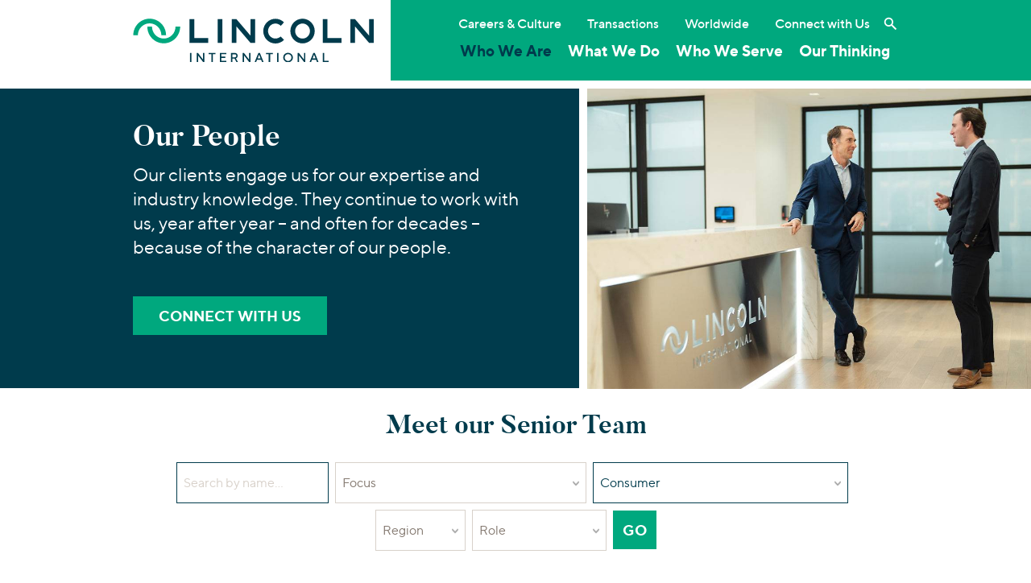

--- FILE ---
content_type: text/html; charset=UTF-8
request_url: https://www.lincolninternational.com/about-us/people/?people-industry=consumer
body_size: 19687
content:
<!doctype html>
<html lang="en">
	<head>
		<meta charset="utf-8">
		<meta name="viewport" content="width=device-width, initial-scale=1, shrink-to-fit=no">
		<meta name='robots' content='index, follow, max-image-preview:large, max-snippet:-1, max-video-preview:-1' />

	<!-- This site is optimized with the Yoast SEO plugin v23.1 - https://yoast.com/wordpress/plugins/seo/ -->
	<title>Our People - Lincoln International LLC</title>
	<meta name="description" content="Lincoln International’s team of investment banking advisors serve leading private equity firms, corporations and private business owners around the world." />
	<link rel="canonical" href="https://www.lincolninternational.com/about-us/people/" />
	<meta property="og:locale" content="en_US" />
	<meta property="og:type" content="article" />
	<meta property="og:title" content="Our People - Lincoln International LLC" />
	<meta property="og:description" content="Lincoln International’s team of investment banking advisors serve leading private equity firms, corporations and private business owners around the world." />
	<meta property="og:url" content="https://www.lincolninternational.com/about-us/people/" />
	<meta property="og:site_name" content="Lincoln International LLC" />
	<meta property="article:modified_time" content="2025-08-25T20:00:07+00:00" />
	<meta name="twitter:card" content="summary_large_image" />
	<meta name="twitter:site" content="@LincolnInt" />
	<meta name="twitter:label1" content="Est. reading time" />
	<meta name="twitter:data1" content="1 minute" />
	<script type="application/ld+json" class="yoast-schema-graph">{"@context":"https://schema.org","@graph":[{"@type":"WebPage","@id":"https://www.lincolninternational.com/about-us/people/","url":"https://www.lincolninternational.com/about-us/people/","name":"Our People - Lincoln International LLC","isPartOf":{"@id":"https://www.lincolninternational.com/#website"},"datePublished":"2018-08-08T16:19:52+00:00","dateModified":"2025-08-25T20:00:07+00:00","description":"Lincoln International’s team of investment banking advisors serve leading private equity firms, corporations and private business owners around the world.","breadcrumb":{"@id":"https://www.lincolninternational.com/about-us/people/#breadcrumb"},"inLanguage":"en-US","potentialAction":[{"@type":"ReadAction","target":["https://www.lincolninternational.com/about-us/people/"]}]},{"@type":"BreadcrumbList","@id":"https://www.lincolninternational.com/about-us/people/#breadcrumb","itemListElement":[{"@type":"ListItem","position":1,"name":"Home","item":"https://www.lincolninternational.com/"},{"@type":"ListItem","position":2,"name":"About Lincoln International","item":"https://www.lincolninternational.com/about-us/"},{"@type":"ListItem","position":3,"name":"Our People"}]},{"@type":"WebSite","@id":"https://www.lincolninternational.com/#website","url":"https://www.lincolninternational.com/","name":"Lincoln International LLC","description":"Tagline","publisher":{"@id":"https://www.lincolninternational.com/#organization"},"potentialAction":[{"@type":"SearchAction","target":{"@type":"EntryPoint","urlTemplate":"https://www.lincolninternational.com/?s={search_term_string}"},"query-input":"required name=search_term_string"}],"inLanguage":"en-US"},{"@type":"Organization","@id":"https://www.lincolninternational.com/#organization","name":"Lincoln International","url":"https://www.lincolninternational.com/","logo":{"@type":"ImageObject","inLanguage":"en-US","@id":"https://www.lincolninternational.com/#/schema/logo/image/","url":"https://www.lincolninternational.com/wp-content/uploads/Lincoln-Logo-RGB-01.svg","contentUrl":"https://www.lincolninternational.com/wp-content/uploads/Lincoln-Logo-RGB-01.svg","width":1,"height":1,"caption":"Lincoln International"},"image":{"@id":"https://www.lincolninternational.com/#/schema/logo/image/"},"sameAs":["https://x.com/LincolnInt","https://www.linkedin.com/company/lincoln-international","https://www.youtube.com/channel/UCCnGaa687UafkDxFsiRJjXg"]}]}</script>
	<!-- / Yoast SEO plugin. -->


<link rel='dns-prefetch' href='//static.addtoany.com' />
<link rel='stylesheet' id='wp-block-library-css' href='https://www.lincolninternational.com/wp-includes/css/dist/block-library/style.min.css?x42567&amp;ver=19a1f27cc88672450095473ec0a9a457' type='text/css' media='all' />
<style id='classic-theme-styles-inline-css' type='text/css'>
/*! This file is auto-generated */
.wp-block-button__link{color:#fff;background-color:#32373c;border-radius:9999px;box-shadow:none;text-decoration:none;padding:calc(.667em + 2px) calc(1.333em + 2px);font-size:1.125em}.wp-block-file__button{background:#32373c;color:#fff;text-decoration:none}
</style>
<style id='global-styles-inline-css' type='text/css'>
body{--wp--preset--color--black: #000000;--wp--preset--color--cyan-bluish-gray: #abb8c3;--wp--preset--color--white: #ffffff;--wp--preset--color--pale-pink: #f78da7;--wp--preset--color--vivid-red: #cf2e2e;--wp--preset--color--luminous-vivid-orange: #ff6900;--wp--preset--color--luminous-vivid-amber: #fcb900;--wp--preset--color--light-green-cyan: #7bdcb5;--wp--preset--color--vivid-green-cyan: #00d084;--wp--preset--color--pale-cyan-blue: #8ed1fc;--wp--preset--color--vivid-cyan-blue: #0693e3;--wp--preset--color--vivid-purple: #9b51e0;--wp--preset--gradient--vivid-cyan-blue-to-vivid-purple: linear-gradient(135deg,rgba(6,147,227,1) 0%,rgb(155,81,224) 100%);--wp--preset--gradient--light-green-cyan-to-vivid-green-cyan: linear-gradient(135deg,rgb(122,220,180) 0%,rgb(0,208,130) 100%);--wp--preset--gradient--luminous-vivid-amber-to-luminous-vivid-orange: linear-gradient(135deg,rgba(252,185,0,1) 0%,rgba(255,105,0,1) 100%);--wp--preset--gradient--luminous-vivid-orange-to-vivid-red: linear-gradient(135deg,rgba(255,105,0,1) 0%,rgb(207,46,46) 100%);--wp--preset--gradient--very-light-gray-to-cyan-bluish-gray: linear-gradient(135deg,rgb(238,238,238) 0%,rgb(169,184,195) 100%);--wp--preset--gradient--cool-to-warm-spectrum: linear-gradient(135deg,rgb(74,234,220) 0%,rgb(151,120,209) 20%,rgb(207,42,186) 40%,rgb(238,44,130) 60%,rgb(251,105,98) 80%,rgb(254,248,76) 100%);--wp--preset--gradient--blush-light-purple: linear-gradient(135deg,rgb(255,206,236) 0%,rgb(152,150,240) 100%);--wp--preset--gradient--blush-bordeaux: linear-gradient(135deg,rgb(254,205,165) 0%,rgb(254,45,45) 50%,rgb(107,0,62) 100%);--wp--preset--gradient--luminous-dusk: linear-gradient(135deg,rgb(255,203,112) 0%,rgb(199,81,192) 50%,rgb(65,88,208) 100%);--wp--preset--gradient--pale-ocean: linear-gradient(135deg,rgb(255,245,203) 0%,rgb(182,227,212) 50%,rgb(51,167,181) 100%);--wp--preset--gradient--electric-grass: linear-gradient(135deg,rgb(202,248,128) 0%,rgb(113,206,126) 100%);--wp--preset--gradient--midnight: linear-gradient(135deg,rgb(2,3,129) 0%,rgb(40,116,252) 100%);--wp--preset--font-size--small: 13px;--wp--preset--font-size--medium: 20px;--wp--preset--font-size--large: 36px;--wp--preset--font-size--x-large: 42px;--wp--preset--spacing--20: 0.44rem;--wp--preset--spacing--30: 0.67rem;--wp--preset--spacing--40: 1rem;--wp--preset--spacing--50: 1.5rem;--wp--preset--spacing--60: 2.25rem;--wp--preset--spacing--70: 3.38rem;--wp--preset--spacing--80: 5.06rem;--wp--preset--shadow--natural: 6px 6px 9px rgba(0, 0, 0, 0.2);--wp--preset--shadow--deep: 12px 12px 50px rgba(0, 0, 0, 0.4);--wp--preset--shadow--sharp: 6px 6px 0px rgba(0, 0, 0, 0.2);--wp--preset--shadow--outlined: 6px 6px 0px -3px rgba(255, 255, 255, 1), 6px 6px rgba(0, 0, 0, 1);--wp--preset--shadow--crisp: 6px 6px 0px rgba(0, 0, 0, 1);}:where(.is-layout-flex){gap: 0.5em;}:where(.is-layout-grid){gap: 0.5em;}body .is-layout-flex{display: flex;}body .is-layout-flex{flex-wrap: wrap;align-items: center;}body .is-layout-flex > *{margin: 0;}body .is-layout-grid{display: grid;}body .is-layout-grid > *{margin: 0;}:where(.wp-block-columns.is-layout-flex){gap: 2em;}:where(.wp-block-columns.is-layout-grid){gap: 2em;}:where(.wp-block-post-template.is-layout-flex){gap: 1.25em;}:where(.wp-block-post-template.is-layout-grid){gap: 1.25em;}.has-black-color{color: var(--wp--preset--color--black) !important;}.has-cyan-bluish-gray-color{color: var(--wp--preset--color--cyan-bluish-gray) !important;}.has-white-color{color: var(--wp--preset--color--white) !important;}.has-pale-pink-color{color: var(--wp--preset--color--pale-pink) !important;}.has-vivid-red-color{color: var(--wp--preset--color--vivid-red) !important;}.has-luminous-vivid-orange-color{color: var(--wp--preset--color--luminous-vivid-orange) !important;}.has-luminous-vivid-amber-color{color: var(--wp--preset--color--luminous-vivid-amber) !important;}.has-light-green-cyan-color{color: var(--wp--preset--color--light-green-cyan) !important;}.has-vivid-green-cyan-color{color: var(--wp--preset--color--vivid-green-cyan) !important;}.has-pale-cyan-blue-color{color: var(--wp--preset--color--pale-cyan-blue) !important;}.has-vivid-cyan-blue-color{color: var(--wp--preset--color--vivid-cyan-blue) !important;}.has-vivid-purple-color{color: var(--wp--preset--color--vivid-purple) !important;}.has-black-background-color{background-color: var(--wp--preset--color--black) !important;}.has-cyan-bluish-gray-background-color{background-color: var(--wp--preset--color--cyan-bluish-gray) !important;}.has-white-background-color{background-color: var(--wp--preset--color--white) !important;}.has-pale-pink-background-color{background-color: var(--wp--preset--color--pale-pink) !important;}.has-vivid-red-background-color{background-color: var(--wp--preset--color--vivid-red) !important;}.has-luminous-vivid-orange-background-color{background-color: var(--wp--preset--color--luminous-vivid-orange) !important;}.has-luminous-vivid-amber-background-color{background-color: var(--wp--preset--color--luminous-vivid-amber) !important;}.has-light-green-cyan-background-color{background-color: var(--wp--preset--color--light-green-cyan) !important;}.has-vivid-green-cyan-background-color{background-color: var(--wp--preset--color--vivid-green-cyan) !important;}.has-pale-cyan-blue-background-color{background-color: var(--wp--preset--color--pale-cyan-blue) !important;}.has-vivid-cyan-blue-background-color{background-color: var(--wp--preset--color--vivid-cyan-blue) !important;}.has-vivid-purple-background-color{background-color: var(--wp--preset--color--vivid-purple) !important;}.has-black-border-color{border-color: var(--wp--preset--color--black) !important;}.has-cyan-bluish-gray-border-color{border-color: var(--wp--preset--color--cyan-bluish-gray) !important;}.has-white-border-color{border-color: var(--wp--preset--color--white) !important;}.has-pale-pink-border-color{border-color: var(--wp--preset--color--pale-pink) !important;}.has-vivid-red-border-color{border-color: var(--wp--preset--color--vivid-red) !important;}.has-luminous-vivid-orange-border-color{border-color: var(--wp--preset--color--luminous-vivid-orange) !important;}.has-luminous-vivid-amber-border-color{border-color: var(--wp--preset--color--luminous-vivid-amber) !important;}.has-light-green-cyan-border-color{border-color: var(--wp--preset--color--light-green-cyan) !important;}.has-vivid-green-cyan-border-color{border-color: var(--wp--preset--color--vivid-green-cyan) !important;}.has-pale-cyan-blue-border-color{border-color: var(--wp--preset--color--pale-cyan-blue) !important;}.has-vivid-cyan-blue-border-color{border-color: var(--wp--preset--color--vivid-cyan-blue) !important;}.has-vivid-purple-border-color{border-color: var(--wp--preset--color--vivid-purple) !important;}.has-vivid-cyan-blue-to-vivid-purple-gradient-background{background: var(--wp--preset--gradient--vivid-cyan-blue-to-vivid-purple) !important;}.has-light-green-cyan-to-vivid-green-cyan-gradient-background{background: var(--wp--preset--gradient--light-green-cyan-to-vivid-green-cyan) !important;}.has-luminous-vivid-amber-to-luminous-vivid-orange-gradient-background{background: var(--wp--preset--gradient--luminous-vivid-amber-to-luminous-vivid-orange) !important;}.has-luminous-vivid-orange-to-vivid-red-gradient-background{background: var(--wp--preset--gradient--luminous-vivid-orange-to-vivid-red) !important;}.has-very-light-gray-to-cyan-bluish-gray-gradient-background{background: var(--wp--preset--gradient--very-light-gray-to-cyan-bluish-gray) !important;}.has-cool-to-warm-spectrum-gradient-background{background: var(--wp--preset--gradient--cool-to-warm-spectrum) !important;}.has-blush-light-purple-gradient-background{background: var(--wp--preset--gradient--blush-light-purple) !important;}.has-blush-bordeaux-gradient-background{background: var(--wp--preset--gradient--blush-bordeaux) !important;}.has-luminous-dusk-gradient-background{background: var(--wp--preset--gradient--luminous-dusk) !important;}.has-pale-ocean-gradient-background{background: var(--wp--preset--gradient--pale-ocean) !important;}.has-electric-grass-gradient-background{background: var(--wp--preset--gradient--electric-grass) !important;}.has-midnight-gradient-background{background: var(--wp--preset--gradient--midnight) !important;}.has-small-font-size{font-size: var(--wp--preset--font-size--small) !important;}.has-medium-font-size{font-size: var(--wp--preset--font-size--medium) !important;}.has-large-font-size{font-size: var(--wp--preset--font-size--large) !important;}.has-x-large-font-size{font-size: var(--wp--preset--font-size--x-large) !important;}
.wp-block-navigation a:where(:not(.wp-element-button)){color: inherit;}
:where(.wp-block-post-template.is-layout-flex){gap: 1.25em;}:where(.wp-block-post-template.is-layout-grid){gap: 1.25em;}
:where(.wp-block-columns.is-layout-flex){gap: 2em;}:where(.wp-block-columns.is-layout-grid){gap: 2em;}
.wp-block-pullquote{font-size: 1.5em;line-height: 1.6;}
</style>
<link rel='stylesheet' id='edsanimate-animo-css-css' href='https://www.lincolninternational.com/wp-content/plugins/animate-it/assets/css/animate-animo.css?x42567&amp;ver=19a1f27cc88672450095473ec0a9a457' type='text/css' media='all' />
<link rel='stylesheet' id='cookie-law-info-css' href='https://www.lincolninternational.com/wp-content/plugins/webtoffee-gdpr-cookie-consent/public/css/cookie-law-info-public.css?x42567&amp;ver=2.3.4' type='text/css' media='all' />
<link rel='stylesheet' id='cookie-law-info-gdpr-css' href='https://www.lincolninternational.com/wp-content/plugins/webtoffee-gdpr-cookie-consent/public/css/cookie-law-info-gdpr.css?x42567&amp;ver=2.3.4' type='text/css' media='all' />
<style id='cookie-law-info-gdpr-inline-css' type='text/css'>
.cli-modal-content, .cli-tab-content { background-color: #ffffff; }.cli-privacy-content-text, .cli-modal .cli-modal-dialog, .cli-tab-container p, a.cli-privacy-readmore { color: #000000; }.cli-tab-header { background-color: #f2f2f2; }.cli-tab-header, .cli-tab-header a.cli-nav-link,span.cli-necessary-caption,.cli-switch .cli-slider:after { color: #000000; }.cli-switch .cli-slider:before { background-color: #ffffff; }.cli-switch input:checked + .cli-slider:before { background-color: #ffffff; }.cli-switch .cli-slider { background-color: #e3e1e8; }.cli-switch input:checked + .cli-slider { background-color: #28a745; }.cli-modal-close svg { fill: #000000; }.cli-tab-footer .wt-cli-privacy-accept-all-btn { background-color: #00acad; color: #ffffff}.cli-tab-footer .wt-cli-privacy-accept-btn { background-color: #00acad; color: #ffffff}.cli-tab-header a:before{ border-right: 1px solid #000000; border-bottom: 1px solid #000000; }
</style>
<link rel='stylesheet' id='slick-css' href='https://www.lincolninternational.com/wp-content/themes/lincoln-international/assets/js/slick/slick.css?x42567&amp;ver=19a1f27cc88672450095473ec0a9a457' type='text/css' media='all' />
<link rel='stylesheet' id='slicktheme-css' href='https://www.lincolninternational.com/wp-content/themes/lincoln-international/assets/js/slick/slick-theme.css?x42567&amp;ver=19a1f27cc88672450095473ec0a9a457' type='text/css' media='all' />
<link rel='stylesheet' id='lincolnintl-bootstrap-css' href='https://www.lincolninternational.com/wp-content/themes/lincoln-international/assets/scss/bootstrap-20240719-min.css?x42567&amp;ver=19a1f27cc88672450095473ec0a9a457' type='text/css' media='all' />
<link rel='stylesheet' id='featherlight-css' href='https://www.lincolninternational.com/wp-content/themes/lincoln-international/assets/js/featherlight/featherlight.min.css?x42567&amp;ver=19a1f27cc88672450095473ec0a9a457' type='text/css' media='all' />
<link rel='stylesheet' id='addtoany-css' href='https://www.lincolninternational.com/wp-content/plugins/add-to-any/addtoany.min.css?x42567&amp;ver=1.16' type='text/css' media='all' />
<style id='addtoany-inline-css' type='text/css'>
.sharing-sidebar {padding:8px 0 0; border-top:1px solid rgba(0, 0, 0, 0.1); border-bottom:1px solid rgba(0, 0, 0, 0.1);}
.sharing {margin:1em 0; padding:8px 0 0; border-top:1px solid rgba(0, 0, 0, 0.1); border-bottom:1px solid rgba(0, 0, 0, 0.1);}
.addtoany_list a:hover img,.addtoany_list a:hover {filter: brightness(0) saturate(100%) invert(42%) sepia(45%) saturate(2351%) hue-rotate(137deg) brightness(92%) contrast(101%);}
</style>
<link rel='stylesheet' id='drop-in-vue-main-DPtzx542-css' href='https://www.lincolninternational.com/wp-content/themes/mf-theme-child/frontend-apps/drop-in-vue/public/build/assets/main-DPtzx542.css?x42567' type='text/css' media='' />
<script type="text/javascript" id="addtoany-core-js-before">
/* <![CDATA[ */
window.a2a_config=window.a2a_config||{};a2a_config.callbacks=[];a2a_config.overlays=[];a2a_config.templates={};
/* ]]> */
</script>
<script type="text/javascript" async src="https://static.addtoany.com/menu/page.js" id="addtoany-core-js"></script>
<script type="text/javascript" src="https://www.lincolninternational.com/wp-content/themes/lincoln-international/assets/js/jquery-3.5.1.min.js?x42567&amp;ver=19a1f27cc88672450095473ec0a9a457" id="jquery-js"></script>
<script type="text/javascript" async src="https://www.lincolninternational.com/wp-content/plugins/add-to-any/addtoany.min.js?x42567&amp;ver=1.1" id="addtoany-jquery-js"></script>
<script type="text/javascript" id="cookie-law-info-js-extra">
/* <![CDATA[ */
var Cli_Data = {"nn_cookie_ids":["oly_enc_id","__hssc","__hssrc","__hstc","__cf_bm","bcookie","hubspotutk","li_sugr","lidc","oly_anon_id","oly_fire_id"],"non_necessary_cookies":{"statistics":["__hssrc","oly_fire_id"],"functional":["__hssc","__cf_bm","bcookie","oly_anon_id"],"marketing":["oly_enc_id","__hstc","hubspotutk","li_sugr","lidc"]},"cookielist":{"necessary":{"id":246,"status":true,"title":"Strictly Necessary","strict":true,"default_state":false,"ccpa_optout":false,"loadonstart":true},"statistics":{"id":383,"status":true,"title":"Statistics","strict":false,"default_state":false,"ccpa_optout":false,"loadonstart":false},"functional":{"id":384,"status":true,"title":"Functional","strict":false,"default_state":false,"ccpa_optout":false,"loadonstart":false},"marketing":{"id":385,"status":true,"title":"Marketing","strict":false,"default_state":false,"ccpa_optout":false,"loadonstart":false}},"ajax_url":"https:\/\/www.lincolninternational.com\/wp-admin\/admin-ajax.php","current_lang":"en","security":"a7df32736b","eu_countries":["GB"],"geoIP":"disabled","use_custom_geolocation_api":"","custom_geolocation_api":"https:\/\/geoip.cookieyes.com\/geoip\/checker\/result.php","consentVersion":"3","strictlyEnabled":["necessary","obligatoire","necessary"],"cookieDomain":"","privacy_length":"250","ccpaEnabled":"1","ccpaRegionBased":"","ccpaBarEnabled":"1","ccpaType":"ccpa_gdpr","triggerDomRefresh":""};
var log_object = {"ajax_url":"https:\/\/www.lincolninternational.com\/wp-admin\/admin-ajax.php"};
/* ]]> */
</script>
<script type="text/javascript" src="https://www.lincolninternational.com/wp-content/plugins/webtoffee-gdpr-cookie-consent/public/js/cookie-law-info-public.js?x42567&amp;ver=2.3.4" id="cookie-law-info-js"></script>
<script type="text/javascript" id="cookie-law-info-ccpa-js-extra">
/* <![CDATA[ */
var ccpa_data = {"opt_out_prompt":"Do you really wish to opt out?","opt_out_confirm":"Confirm","opt_out_cancel":"Cancel"};
/* ]]> */
</script>
<script type="text/javascript" src="https://www.lincolninternational.com/wp-content/plugins/webtoffee-gdpr-cookie-consent/admin/modules/ccpa/assets/js/cookie-law-info-ccpa.js?x42567&amp;ver=2.3.4" id="cookie-law-info-ccpa-js"></script>
<link rel="https://api.w.org/" href="https://www.lincolninternational.com/wp-json/" /><link rel="alternate" type="application/json" href="https://www.lincolninternational.com/wp-json/wp/v2/pages/167" /><link rel="EditURI" type="application/rsd+xml" title="RSD" href="https://www.lincolninternational.com/xmlrpc.php?rsd" />
<link rel='shortlink' href='https://www.lincolninternational.com/?p=167' />
<link rel="alternate" type="application/json+oembed" href="https://www.lincolninternational.com/wp-json/oembed/1.0/embed?url=https%3A%2F%2Fwww.lincolninternational.com%2Fabout-us%2Fpeople%2F" />
<link rel="alternate" type="text/xml+oembed" href="https://www.lincolninternational.com/wp-json/oembed/1.0/embed?url=https%3A%2F%2Fwww.lincolninternational.com%2Fabout-us%2Fpeople%2F&#038;format=xml" />
<!-- / HREFLANG Tags by DCGWS Version 2.0.0 -->
<!-- / HREFLANG Tags by DCGWS -->
		<link rel="stylesheet" href="https://olytics.omeda.com/olytics/css/v3/p/olytics.css" />
		<script type="text/plain" data-cli-class="cli-blocker-script"  data-cli-category="marketing" data-cli-script-type="marketing" data-cli-block="true" data-cli-block-if-ccpa-optout="false" data-cli-element-position="head">
		// olytics 3.0
		window.olytics||(window.olytics=[]),window.olytics.methods=["fire","confirm"],window.olytics.factory=function(i){return function(){var t=Array.prototype.slice.call(arguments);return t.unshift(i),window.olytics.push(t),window.olytics}};for(var i=0;i<window.olytics.methods.length;i++){var method=window.olytics.methods[i];window.olytics[method]=window.olytics.factory(method)}olytics.load=function(i){if(!document.getElementById("olyticsImport")){window.a=window.olytics;var t=document.createElement("script");t.async=!0,t.id="olyticsImport",t.type="text/javascript";var o="";void 0!==i&&void 0!==i.oid&&(o=i.oid),t.setAttribute("data-oid",o),t.src="https://olytics.omeda.com/olytics/js/v3/p/olytics.min.js",t.addEventListener("load",function(t){for(olytics.initialize({Olytics:i});window.a.length>0;){var o=window.a.shift(),s=o.shift();olytics[s]&&olytics[s].apply(olytics,o)}},!1);var s=document.getElementsByTagName("script")[0];s.parentNode.insertBefore(t,s)}},olytics.load({oid:"a8fac9d683664077a24c2a46fbdfe7ca"});
		</script>
		<script type="text/plain" data-cli-class="cli-blocker-script"  data-cli-category="marketing" data-cli-script-type="marketing" data-cli-block="true" data-cli-block-if-ccpa-optout="false" data-cli-element-position="head">
			olytics.fire(
    			{
    			behaviorId: '4014E3567790A2D'
  				}
			);
		</script>	<!-- Start of HubSpot Embed Code -->
	<script type="text/plain" data-cli-class="cli-blocker-script"  data-cli-category="marketing" data-cli-script-type="marketing" data-cli-block="true" data-cli-block-if-ccpa-optout="false" data-cli-element-position="head" id="hs-script-loader" async defer src="//js.hs-scripts.com/500832.js"></script>
	<!-- End of HubSpot Embed Code --><meta name="generator" content="Elementor 3.29.2; features: e_font_icon_svg, additional_custom_breakpoints, e_local_google_fonts, e_element_cache; settings: css_print_method-external, google_font-enabled, font_display-swap">
			<style>
				.e-con.e-parent:nth-of-type(n+4):not(.e-lazyloaded):not(.e-no-lazyload),
				.e-con.e-parent:nth-of-type(n+4):not(.e-lazyloaded):not(.e-no-lazyload) * {
					background-image: none !important;
				}
				@media screen and (max-height: 1024px) {
					.e-con.e-parent:nth-of-type(n+3):not(.e-lazyloaded):not(.e-no-lazyload),
					.e-con.e-parent:nth-of-type(n+3):not(.e-lazyloaded):not(.e-no-lazyload) * {
						background-image: none !important;
					}
				}
				@media screen and (max-height: 640px) {
					.e-con.e-parent:nth-of-type(n+2):not(.e-lazyloaded):not(.e-no-lazyload),
					.e-con.e-parent:nth-of-type(n+2):not(.e-lazyloaded):not(.e-no-lazyload) * {
						background-image: none !important;
					}
				}
			</style>
			<link rel="icon" href="https://www.lincolninternational.com/wp-content/uploads/cropped-Lincoln_logoMark-1-32x32.png?x42567" sizes="32x32" />
<link rel="icon" href="https://www.lincolninternational.com/wp-content/uploads/cropped-Lincoln_logoMark-1-192x192.png?x42567" sizes="192x192" />
<link rel="apple-touch-icon" href="https://www.lincolninternational.com/wp-content/uploads/cropped-Lincoln_logoMark-1-180x180.png?x42567" />
<meta name="msapplication-TileImage" content="https://www.lincolninternational.com/wp-content/uploads/cropped-Lincoln_logoMark-1-270x270.png" />
		<style type="text/css" id="wp-custom-css">
			.mf_perspectivesWrapper--twoColumns {
	max-width:100% !important;
}		</style>
				<!-- Google Tag Manager -->
		<script type="text/plain" data-cli-class="cli-blocker-script" data-cli-label="Google Tag Manager"  data-cli-script-type="marketing" data-cli-block="true" data-cli-block-if-ccpa-optout="false" data-cli-element-position="head">(function(w,d,s,l,i){w[l]=w[l]||[];w[l].push({'gtm.start':new Date().getTime(),event:'gtm.js'});var f=d.getElementsByTagName(s)[0],j=d.createElement(s),dl=l!='dataLayer'?'&l='+l:'';j.async=true;j.src='https://www.googletagmanager.com/gtm.js?id='+i+dl;f.parentNode.insertBefore(j,f);})(window,document,'script','dataLayer','GTM-KZBLK52');</script>
		<!-- End Google Tag Manager -->
		<script src="https://kit.fontawesome.com/de8d1cf3ca.js" crossorigin="anonymous"></script>
	</head>
	<body class="page-template page-template-page-people page-template-page-people-php page page-id-167 page-child parent-pageid-91 elementor-default elementor-kit-134637" id="top"><a href="#maincontent" class="sr-only sr-only-focusable">Skip to main content</a>
		<!-- Google Tag Manager (noscript) -->
		<noscript><iframe data-cli-class="cli-blocker-script" data-cli-label="Google Tag Manager"  data-cli-script-type="marketing" data-cli-block="true" data-cli-block-if-ccpa-optout="false" data-cli-element-position="body" data-cli-placeholder="Accept <a class='cli_manage_current_consent'>Marketing</a> cookies to view the content." data-cli-src="https://www.googletagmanager.com/ns.html?id=GTM-KZBLK52" height="0" width="0" style="display:none;visibility:hidden"></iframe></noscript>
		<!-- End Google Tag Manager (noscript) -->
		<header id="header" class="bg-white-green">		
			<!-- nav class="navbar" -->
				<div id="inner-header" class="container">
					<div class="inner-row navbar">
						<div class="col-8 col-sm-6 col-lg-4 logo">
							<a class="navbar-brand" href="https://www.lincolninternational.com" title="Lincoln International LLC">
								<img width="1" height="1" src="https://www.lincolninternational.com/wp-content/uploads/LincolnInternational-Logo-RGB.svg?x42567" class="img-fluid" alt="" decoding="async" />							</a>
						</div>
						<div class="col-4 col-sm-6 col-lg-8 nav-container bg-secondary">
							<button class="btn lincoln-hamburger float-right" type="button" aria-label="Toggle navigation">
							</button>
							<div class="mobile-drop">
								<div class="navprimary"><div class="navmenu"><ul id="menu-main-menu" class="menu"><li id="menu-item-81776" class="megadropdown mgd-whoweare menu-item menu-item-type-post_type menu-item-object-page current-page-ancestor menu-item-81776"><a href="https://www.lincolninternational.com/about-us/">Who We Are</a><button class="mobile-sub-expander btn"></button><div class="megadrop"><div class="container"><div class="inner-row"><div class="col-sm-12"><a href="https://www.lincolninternational.com/about-us/" class="big-link ">About Lincoln International</a></div><div class="col-lg-4"><a href="https://www.lincolninternational.com/about-us/firm-leadership/" class="d-block ">Firm Leadership</a></div><!--.link column--></div><!--.row--><hr role="separator"><div class="inner-row"><div class="col-sm-12"><a href="https://www.lincolninternational.com/about-us/people/" class="big-link active">Our People</a></div><div class="col-lg-4"><h4>By Service</h4><a href="/about-us/people/?people-service=mergers-acquisitions" class="d-block ">Mergers &amp; Acquisitions</a><a href="/about-us/people/?people-service=capital-advisory" class="d-block ">Capital Advisory</a><a href="/about-us/people/?people-service=private-funds-advisory" class="d-block ">Private Funds Advisory</a><a href="/about-us/people/?people-service=valuations-opinions" class="d-block ">Valuations &amp; Opinions</a></div><!--.link column--><div class="col-lg-4"><h4>By Industry</h4><a href="/about-us/people/?people-industry=business-services" class="d-block ">Business Services</a><a href="/about-us/people/?people-industry=consumer" class="d-block ">Consumer</a><a href="/about-us/people/?people-industry=energy-power" class="d-block ">Energy Transition, Power &amp; Infrastructure</a><a href="/about-us/people/?people-industry=financial-services" class="d-block ">Financial Services</a><a href="/about-us/people/?people-industry=healthcare" class="d-block ">Healthcare</a><a href="/about-us/people/?people-industry=industrials" class="d-block ">Industrials</a><a href="/about-us/people/?people-industry=technology" class="d-block ">Technology</a></div><!--.link column--><div class="col-lg-4"><h4>By Location</h4><a href="/about-us/people/?people-location=americas" class="d-block ">Americas</a><a href="/about-us/people/?people-location=asia" class="d-block ">Asia</a><a href="/about-us/people/?people-location=europe" class="d-block ">Europe</a></div><!--.link column--></div><!--.row--></div><!--.container--></div><!--.megadrop--></li>
<li id="menu-item-81777" class="megadropdown mgd-whatwedo menu-item menu-item-type-post_type menu-item-object-page menu-item-81777"><a href="https://www.lincolninternational.com/services/">What We Do</a><button class="mobile-sub-expander btn"></button><div class="megadrop"><div class="container"><div class="inner-row"><div class="col-lg-4"><a href="https://www.lincolninternational.com/services/ma/" class="d-block ">Mergers &#038; Acquisitions</a><a href="https://www.lincolninternational.com/services/private-funds-advisory/" class="d-block ">Private Funds Advisory</a></div><!--.link column--><div class="col-lg-4"><a href="https://www.lincolninternational.com/services/capital-advisory/" class="d-block ">Capital Advisory &#038; Restructuring</a><a href="https://www.lincolninternational.com/services/valuations-and-opinions/" class="d-block ">Valuations &#038; Opinions</a></div><!--.link column--></div><!--.row--></div><!--.container--></div><!--.megadrop--></li>
<li id="menu-item-81778" class="megadropdown mgd-whoweserve menu-item menu-item-type-post_type menu-item-object-page menu-item-81778"><a href="https://www.lincolninternational.com/whoweserve/">Who We Serve</a><button class="mobile-sub-expander btn"></button><div class="megadrop"><div class="container"><div class="inner-row"><div class="col-lg-4"><h4>Your Industry</h4><a href="https://www.lincolninternational.com/whoweserve/business-services/" class="d-block ">Business Services</a><a href="https://www.lincolninternational.com/whoweserve/consumer/" class="d-block ">Consumer</a><a href="https://www.lincolninternational.com/whoweserve/energy-and-power/" class="d-block ">Energy Transition, Power &#038; Infrastructure</a><a href="https://www.lincolninternational.com/whoweserve/financial-services/" class="d-block ">Financial Services</a><a href="https://www.lincolninternational.com/whoweserve/healthcare/" class="d-block ">Healthcare</a><a href="https://www.lincolninternational.com/whoweserve/industrials/" class="d-block ">Industrials</a><a href="https://www.lincolninternational.com/whoweserve/technology/" class="d-block ">Technology</a></div><!--.link column--><div class="col-lg-4"><h4>Your Organization</h4><a href="https://www.lincolninternational.com/private-equity/" class="d-block ">Private Equity</a><a href="https://www.lincolninternational.com/private-companies/" class="d-block ">Private Companies</a><a href="https://www.lincolninternational.com/public-companies/" class="d-block ">Public Companies</a><a href="https://www.lincolninternational.com/venture-capital/" class="d-block ">Venture Capital</a><a href="https://www.lincolninternational.com/lenders/" class="d-block ">Lenders</a></div><!--.link column--></div><!--.row--></div><!--.container--></div><!--.megadrop--></li>
<li id="menu-item-128321" class="menu-item menu-item-type-post_type menu-item-object-page menu-item-128321"><a href="https://www.lincolninternational.com/our-thinking/">Our Thinking</a></li>
</ul></div></div>
								<div class="navsecondary"><div class="nav2menu"><ul id="menu-top-menu" class="menu"><li id="menu-item-43195" class="menu-item menu-item-type-post_type menu-item-object-page menu-item-has-children menu-item-43195 menu-depth-0"><a href="https://www.lincolninternational.com/careers-and-culture/">Careers &#038; Culture</a><button class="mobile-sub-expander btn"></button>
<ul class="sub-menu">
	<li id="menu-item-112156" class="menu-item menu-item-type-post_type menu-item-object-page menu-item-112156 menu-depth-1"><a href="https://www.lincolninternational.com/careers-and-culture/careers/">Join Our Team</a></li>
	<li id="menu-item-118078" class="menu-item menu-item-type-post_type menu-item-object-page menu-item-118078 menu-depth-1"><a href="https://www.lincolninternational.com/careers-and-culture/inclusion-opportunity/">Inclusion &#038; Opportunity</a></li>
	<li id="menu-item-118077" class="menu-item menu-item-type-post_type menu-item-object-page menu-item-118077 menu-depth-1"><a href="https://www.lincolninternational.com/careers-and-culture/esg/">ESG</a></li>
</ul>
</li>
<li id="menu-item-80590" class="menu-item menu-item-type-post_type menu-item-object-page menu-item-80590 menu-depth-0"><a href="https://www.lincolninternational.com/transactions/">Transactions</a></li>
<li id="menu-item-78509" class="menu-item menu-item-type-post_type menu-item-object-page menu-item-has-children menu-item-78509 menu-depth-0"><a href="https://www.lincolninternational.com/worldwide/">Worldwide</a><button class="mobile-sub-expander btn"></button>
<ul class="sub-menu">
	<li id="menu-item-120259" class="headeronly menu-item menu-item-type-custom menu-item-object-custom menu-item-has-children menu-item-120259 menu-depth-1"><h4>Americas</h4>
	<ul class="sub-menu">
		<li id="menu-item-80986" class="menu-item menu-item-type-post_type menu-item-object-page menu-item-80986 menu-depth-2"><a href="https://www.lincolninternational.com/worldwide/united-states/">United States</a></li>
		<li id="menu-item-80974" class="menu-item menu-item-type-post_type menu-item-object-page menu-item-80974 menu-depth-2"><a href="https://www.lincolninternational.com/worldwide/brazil/">Brazil</a></li>
	</ul>
</li>
	<li id="menu-item-120260" class="headeronly menu-item menu-item-type-custom menu-item-object-custom menu-item-has-children menu-item-120260 menu-depth-1"><h4>Europe</h4>
	<ul class="sub-menu">
		<li id="menu-item-80972" class="menu-item menu-item-type-post_type menu-item-object-page menu-item-80972 menu-depth-2"><a href="https://www.lincolninternational.com/worldwide/austria-cee/">Austria &#038; CEE</a></li>
		<li id="menu-item-80973" class="menu-item menu-item-type-post_type menu-item-object-page menu-item-80973 menu-depth-2"><a href="https://www.lincolninternational.com/worldwide/benelux/">Benelux</a></li>
		<li id="menu-item-80976" class="menu-item menu-item-type-post_type menu-item-object-page menu-item-80976 menu-depth-2"><a href="https://www.lincolninternational.com/worldwide/france/">France</a></li>
		<li id="menu-item-80977" class="menu-item menu-item-type-post_type menu-item-object-page menu-item-80977 menu-depth-2"><a href="https://www.lincolninternational.com/worldwide/germany/">Germany</a></li>
		<li id="menu-item-80979" class="menu-item menu-item-type-post_type menu-item-object-page menu-item-80979 menu-depth-2"><a href="https://www.lincolninternational.com/worldwide/italy/">Italy</a></li>
		<li id="menu-item-80983" class="menu-item menu-item-type-post_type menu-item-object-page menu-item-80983 menu-depth-2"><a href="https://www.lincolninternational.com/worldwide/nordics/">Nordic Region</a></li>
		<li id="menu-item-80982" class="menu-item menu-item-type-post_type menu-item-object-page menu-item-80982 menu-depth-2"><a href="https://www.lincolninternational.com/worldwide/spain/">Spain</a></li>
		<li id="menu-item-80984" class="menu-item menu-item-type-post_type menu-item-object-page menu-item-80984 menu-depth-2"><a href="https://www.lincolninternational.com/worldwide/switzerland/">Switzerland</a></li>
		<li id="menu-item-80985" class="menu-item menu-item-type-post_type menu-item-object-page menu-item-80985 menu-depth-2"><a href="https://www.lincolninternational.com/worldwide/united-kingdom/">United Kingdom</a></li>
	</ul>
</li>
	<li id="menu-item-120261" class="headeronly menu-item menu-item-type-custom menu-item-object-custom menu-item-has-children menu-item-120261 menu-depth-1"><h4>Asia</h4>
	<ul class="sub-menu">
		<li id="menu-item-80975" class="menu-item menu-item-type-post_type menu-item-object-page menu-item-80975 menu-depth-2"><a href="https://www.lincolninternational.com/worldwide/china/">China</a></li>
		<li id="menu-item-80978" class="menu-item menu-item-type-post_type menu-item-object-page menu-item-80978 menu-depth-2"><a href="https://www.lincolninternational.com/worldwide/india/">India</a></li>
		<li id="menu-item-80980" class="menu-item menu-item-type-post_type menu-item-object-page menu-item-80980 menu-depth-2"><a href="https://www.lincolninternational.com/worldwide/japan/">Japan</a></li>
	</ul>
</li>
	<li id="menu-item-142532" class="headeronly menu-item menu-item-type-custom menu-item-object-custom menu-item-has-children menu-item-142532 menu-depth-1"><h4>Middle East</h4>
	<ul class="sub-menu">
		<li id="menu-item-135330" class="menu-item menu-item-type-post_type menu-item-object-page menu-item-135330 menu-depth-2"><a href="https://www.lincolninternational.com/worldwide/middle-east/">Dubai</a></li>
	</ul>
</li>
	<li id="menu-item-120262" class="headeronly menu-item menu-item-type-custom menu-item-object-custom menu-item-has-children menu-item-120262 menu-depth-1"><h4>Oceania</h4>
	<ul class="sub-menu">
		<li id="menu-item-120272" class="menu-item menu-item-type-post_type menu-item-object-page menu-item-120272 menu-depth-2"><a href="https://www.lincolninternational.com/worldwide/australia-and-new-zealand/">Australia / New Zealand</a></li>
	</ul>
</li>
</ul>
</li>
<li id="menu-item-43194" class="menu-item menu-item-type-post_type menu-item-object-page menu-item-43194 menu-depth-0"><a href="https://www.lincolninternational.com/contact/">Connect with Us</a></li>
</ul></div><div class="topSearch"><form role="search" method="get" class="search-form" action="https://www.lincolninternational.com/">
				<label>
					<span class="screen-reader-text">Search for:</span>
					<input type="search" class="search-field" placeholder="Search &hellip;" value="" name="s" />
				</label>
				<input type="submit" class="search-submit" value="Search" />
			</form></div></div>
							</div>
						</div><!--.col-->
					</div>
				</div><!--.container-->
			<!-- /nav -->
		</header>
		<main role="main" id="maincontent" tabindex="-1">			

	
		
	
        						<div class="hero bg-blue">
					

<div class="narrow-bg order-1 order-md-12 accessory-right " style="background-image:url(https://www.lincolninternational.com/wp-content/uploads/Lincoln-Interanational-63783-0306_1200x680_WFlare.jpg)">

		</div><!--.accessory-right-->
			
				<div class="container">			
			<div class="inner-row ">

				
				<div class="col-lg-7 hero-left order-2 order-lg-1" >
					<div class="content lead">
						<h1>							Our People						</h1>													<p>Our clients engage us for our expertise and industry knowledge. They continue to work with us, year after year – and often for decades – because of the character of our people.</p>
																		<p>			<a class="btn btn-secondary" href="https://www.lincolninternational.com/contact/" role="button" >Connect with Us</a>
	</p>
					</div>
				</div>
						</div><!--.row-->
		</div><!--.container-->
</div>
		
    
		
	
	<div class="container">
		<h2 class="text-center mt-4 section-heading">Meet our Senior Team</h2>
		<div class="inner-row justify-content-sm-center">
					<form class="form-inline filter-form " method="get" id="people-filter" >

            
						<label class="sr-only" for="people-s">Search Field</label>
			<input type="text" class="form-control my-1 mr-lg-2 active" id="people-s" name="people-s" value="" placeholder="Search by name...">
			
							<label class="sr-only" for="people-service">Focus</label>
				<select class="custom-select d-lg-inline-block my-1 mr-lg-2 " id="people-service" name="people-service">
					<option value="default" selected>Focus</option>
											<option value="mergers-acquisitions" >Mergers &amp; Acquisitions</option>
																					<option value="private-company" >- Private Company Group</option>
																								<option value="capital-advisory" >Capital Advisory</option>
																					<option value="debt-advisory" >- Debt Advisory</option>
															<option value="restructuring" >- Restructuring</option>
															<option value="growth-equity" >- Growth Equity</option>
																								<option value="private-funds-advisory" >Private Funds Advisory</option>
																														<option value="financial-sponsors" >Financial Sponsors Coverage</option>
																														<option value="valuations-opinions" >Valuations &amp; Opinions</option>
																					<option value="transaction-opinions-board-advisory" >- Transaction Opinions &amp; Board Advisory</option>
															<option value="asset-backed-finance" >- Asset-Backed Finance</option>
															<option value="disputes" >- Disputes</option>
																						</select>
							<label class="sr-only" for="people-industry">Industry</label>
				<select class="custom-select d-lg-inline-block my-1 mr-lg-2 active" id="people-industry" name="people-industry">
					<option value="default" >Industry</option>
											<option value="business-services" >Business Services</option>
																	<option value="consumer" selected>Consumer</option>
																	<option value="energy-power" >Energy Transition, Power &amp; Infrastructure</option>
																	<option value="financial-services" >Financial Services</option>
																	<option value="healthcare" >Healthcare</option>
																	<option value="industrials" >Industrials</option>
																	<option value="technology" >Technology</option>
															</select>
							<label class="sr-only" for="people-location">Region</label>
				<select class="custom-select d-lg-inline-block my-1 mr-lg-2 " id="people-location" name="people-location">
					<option value="default" selected>Region</option>
											<option value="americas" >Americas</option>
																	<option value="asia" >Asia</option>
																	<option value="europe" >Europe</option>
																	<option value="middle-east" >Middle East</option>
																	<option value="oceania" >Oceania</option>
															</select>
							<label class="sr-only" for="people-role">Role</label>
				<select class="custom-select d-lg-inline-block my-1 mr-lg-2 " id="people-role" name="people-role">
					<option value="default" selected>Role</option>
											<option value="mds" >Managing Directors</option>
																														<option value="directors" >Directors</option>
																														<option value="vps" >Vice Presidents</option>
																														<option value="senior-advisors" >Senior Advisors</option>
																												</select>
						<button type="submit" class="btn btn-secondary filter-button my-1">Go</button>
		</form>		</div>
	</div><!--.container-->

<div class="container team" id="full-block">
	
	
	
	
			<div class="inner-row banner-block" id="filter-banner">
		<div class="col-sm-12">
			<div class="alert alert-light alert-dismissible show" role="alert">
				Showing 43 results for <a href="https://www.lincolninternational.com/about-us/people/?people-industry=consumer" data-filterid="#people-industry" data-filterval="consumer">Consumer</a>				<a href="https://www.lincolninternational.com/about-us/people/" class="close" aria-label="Close">
					<span aria-hidden="true">&times;</span>
				</a>
			</div>
		</div>	
	</div>
	
		<div class="inner-row justify-content-left post-row" id="post-block">
			
		
						<div class="col-sm-6 col-md-4 col-lg-3">
				<div class="person">	
	<a href="https://www.lincolninternational.com/people/alejandro-barrera/">
	    <div class="headshot">
	   		<img fetchpriority="high" width="616" height="616" src="https://www.lincolninternational.com/wp-content/uploads/Barrera_Alejandro_616x616.png?x42567" class="img-fluid wp-post-image" alt="Headshot of Alejandro Barrera" decoding="async" srcset="https://www.lincolninternational.com/wp-content/uploads/Barrera_Alejandro_616x616.png 616w, https://www.lincolninternational.com/wp-content/uploads/Barrera_Alejandro_616x616-300x300.png 300w, https://www.lincolninternational.com/wp-content/uploads/Barrera_Alejandro_616x616-150x150.png 150w, https://www.lincolninternational.com/wp-content/uploads/Barrera_Alejandro_616x616-400x400.png 400w" sizes="(max-width: 616px) 100vw, 616px" />			    			<div class="rollquote">
    				<q>I strive to connect and collaborate with our clients in order to understand their goals and exceed their definition of ‘success’ in each transaction.</q>
    			</div>
        			</div>
	</a>
	<a href="https://www.lincolninternational.com/people/alejandro-barrera/"><h3>Alejandro Barrera</h3></a>
	<p>
		<p>
		Managing Director	</p>
			New York		</p>
</div>			</div>
					<div class="col-sm-6 col-md-4 col-lg-3">
				<div class="person">	
	<a href="https://www.lincolninternational.com/people/jeffrey-cleveland/">
	    <div class="headshot">
	   		<img width="616" height="616" src="https://www.lincolninternational.com/wp-content/uploads/Cleveland_Jeff_616x616.jpg?x42567" class="img-fluid wp-post-image" alt="Headshot of Jeffrey Cleveland" decoding="async" srcset="https://www.lincolninternational.com/wp-content/uploads/Cleveland_Jeff_616x616.jpg 616w, https://www.lincolninternational.com/wp-content/uploads/Cleveland_Jeff_616x616-300x300.jpg 300w, https://www.lincolninternational.com/wp-content/uploads/Cleveland_Jeff_616x616-150x150.jpg 150w" sizes="(max-width: 616px) 100vw, 616px" />			    			<div class="rollquote">
    				<q>I am committed to providing my clients with the highest level of service possible and motivated by the personal relationships I develop through my work.</q>
    			</div>
        			</div>
	</a>
	<a href="https://www.lincolninternational.com/people/jeffrey-cleveland/"><h3>Jeffrey Cleveland</h3></a>
	<p>
		<p>
		Managing Director	</p>
			Chicago		</p>
</div>			</div>
					<div class="col-sm-6 col-md-4 col-lg-3">
				<div class="person">	
	<a href="https://www.lincolninternational.com/people/dirk-damegger/">
	    <div class="headshot">
	   		<img loading="lazy" width="616" height="616" src="https://www.lincolninternational.com/wp-content/uploads/Damegger_Dirk_616x616.jpg?x42567" class="img-fluid wp-post-image" alt="Headshot of Dirk Damegger" decoding="async" srcset="https://www.lincolninternational.com/wp-content/uploads/Damegger_Dirk_616x616.jpg 616w, https://www.lincolninternational.com/wp-content/uploads/Damegger_Dirk_616x616-150x150.jpg 150w, https://www.lincolninternational.com/wp-content/uploads/Damegger_Dirk_616x616-300x300.jpg 300w" sizes="(max-width: 616px) 100vw, 616px" />			    			<div class="rollquote">
    				<q>It’s an exciting time to advise clients in the consumer sector. Major changes in consumer preferences and how products are purchased create a rich environment for business owners and investors to succeed.</q>
    			</div>
        			</div>
	</a>
	<a href="https://www.lincolninternational.com/people/dirk-damegger/"><h3>Dirk Damegger</h3></a>
	<p>
		<p>
		Managing Director	</p>
			Frankfurt		</p>
</div>			</div>
					<div class="col-sm-6 col-md-4 col-lg-3">
				<div class="person">	
	<a href="https://www.lincolninternational.com/people/ujwal-goenka/">
	    <div class="headshot">
	   		<img loading="lazy" width="616" height="616" src="https://www.lincolninternational.com/wp-content/uploads/Goenka_Ujwal_616.png?x42567" class="img-fluid wp-post-image" alt="Headshot of Ujwal Goenka" decoding="async" />			    			<div class="rollquote">
    				<q>Healthcare is the most critical element of an emerging economy. Working with leading players allows me to contribute in shaping the industry to achieve improved outcomes for the community.</q>
    			</div>
        			</div>
	</a>
	<a href="https://www.lincolninternational.com/people/ujwal-goenka/"><h3>Ujwal Goenka</h3></a>
	<p>
		<p>
		Managing Director	</p>
			Mumbai		</p>
</div>			</div>
					<div class="col-sm-6 col-md-4 col-lg-3">
				<div class="person">	
	<a href="https://www.lincolninternational.com/people/david-houser/">
	    <div class="headshot">
	   		<img loading="lazy" width="616" height="616" src="https://www.lincolninternational.com/wp-content/uploads/Houser_David_616x616.jpg?x42567" class="img-fluid wp-post-image" alt="Headshot of David Houser" decoding="async" srcset="https://www.lincolninternational.com/wp-content/uploads/Houser_David_616x616.jpg 616w, https://www.lincolninternational.com/wp-content/uploads/Houser_David_616x616-150x150.jpg 150w, https://www.lincolninternational.com/wp-content/uploads/Houser_David_616x616-300x300.jpg 300w" sizes="(max-width: 616px) 100vw, 616px" />					</div>
	</a>
	<a href="https://www.lincolninternational.com/people/david-houser/"><h3>David Houser</h3></a>
	<p>
		<p>
		Managing Director	</p>
			Chicago		</p>
</div>			</div>
					<div class="col-sm-6 col-md-4 col-lg-3">
				<div class="person">	
	<a href="https://www.lincolninternational.com/people/harry-kalmanowicz/">
	    <div class="headshot">
	   		<img loading="lazy" width="616" height="616" src="https://www.lincolninternational.com/wp-content/uploads/Kalmanowicz_Harry_616.png?x42567" class="img-fluid wp-post-image" alt="Headshot of Harry Kalmanowicz" decoding="async" srcset="https://www.lincolninternational.com/wp-content/uploads/Kalmanowicz_Harry_616.png 616w, https://www.lincolninternational.com/wp-content/uploads/Kalmanowicz_Harry_616-300x300.png 300w, https://www.lincolninternational.com/wp-content/uploads/Kalmanowicz_Harry_616-150x150.png 150w, https://www.lincolninternational.com/wp-content/uploads/Kalmanowicz_Harry_616-400x400.png 400w" sizes="(max-width: 616px) 100vw, 616px" />			    			<div class="rollquote">
    				<q>The consumer sector is full of tangible innovation. I love experiencing the products and services of the businesses we work with and learning about how they became leaders in their fields.</q>
    			</div>
        			</div>
	</a>
	<a href="https://www.lincolninternational.com/people/harry-kalmanowicz/"><h3>Harry Kalmanowicz</h3></a>
	<p>
		<p>
		Managing Director	</p>
			London		</p>
</div>			</div>
					<div class="col-sm-6 col-md-4 col-lg-3">
				<div class="person">	
	<a href="https://www.lincolninternational.com/people/dominique-lecendreux/">
	    <div class="headshot">
	   		<img loading="lazy" width="616" height="616" src="https://www.lincolninternational.com/wp-content/uploads/Lecendreux__Dominique_616x616.png?x42567" class="img-fluid wp-post-image" alt="Headshot of Dominique Lecendreux" decoding="async" srcset="https://www.lincolninternational.com/wp-content/uploads/Lecendreux__Dominique_616x616.png 616w, https://www.lincolninternational.com/wp-content/uploads/Lecendreux__Dominique_616x616-300x300.png 300w, https://www.lincolninternational.com/wp-content/uploads/Lecendreux__Dominique_616x616-150x150.png 150w, https://www.lincolninternational.com/wp-content/uploads/Lecendreux__Dominique_616x616-400x400.png 400w" sizes="(max-width: 616px) 100vw, 616px" />			    			<div class="rollquote">
    				<q>My approach to navigating clients toward success is to listen and deeply understand their needs and objectives, and provide tailored solutions to achieve their goals.</q>
    			</div>
        			</div>
	</a>
	<a href="https://www.lincolninternational.com/people/dominique-lecendreux/"><h3>Dominique Lecendreux</h3></a>
	<p>
		<p>
		Managing Director	</p>
			Paris		</p>
</div>			</div>
					<div class="col-sm-6 col-md-4 col-lg-3">
				<div class="person">	
	<a href="https://www.lincolninternational.com/people/brian-little/">
	    <div class="headshot">
	   		<img loading="lazy" width="616" height="616" src="https://www.lincolninternational.com/wp-content/uploads/Little_Brian_616x616.png?x42567" class="img-fluid wp-post-image" alt="Headshot of Brian Little" decoding="async" srcset="https://www.lincolninternational.com/wp-content/uploads/Little_Brian_616x616.png 616w, https://www.lincolninternational.com/wp-content/uploads/Little_Brian_616x616-300x300.png 300w, https://www.lincolninternational.com/wp-content/uploads/Little_Brian_616x616-150x150.png 150w, https://www.lincolninternational.com/wp-content/uploads/Little_Brian_616x616-400x400.png 400w" sizes="(max-width: 616px) 100vw, 616px" />			    			<div class="rollquote">
    				<q>I design strategies and offer solutions that fit the unique ambitions of each client I serve.</q>
    			</div>
        			</div>
	</a>
	<a href="https://www.lincolninternational.com/people/brian-little/"><h3>Brian Little</h3></a>
	<p>
		<p>
		Managing Director	</p>
			Los Angeles		</p>
</div>			</div>
					<div class="col-sm-6 col-md-4 col-lg-3">
				<div class="person">	
	<a href="https://www.lincolninternational.com/people/gaurav-marathe/">
	    <div class="headshot">
	   		<img loading="lazy" width="616" height="616" src="https://www.lincolninternational.com/wp-content/uploads/Marathe_Gaurav_616x616.png?x42567" class="img-fluid wp-post-image" alt="Headshot of Gaurav Marathe" decoding="async" />			    			<div class="rollquote">
    				<q>The opportunity to advise accomplished business professionals and be part of their growth story and value creation is what keeps me inspired to work in this industry</q>
    			</div>
        			</div>
	</a>
	<a href="https://www.lincolninternational.com/people/gaurav-marathe/"><h3>Gaurav Marathe</h3></a>
	<p>
		<p>
		Managing Director & Head of India	</p>
			Mumbai		</p>
</div>			</div>
					<div class="col-sm-6 col-md-4 col-lg-3">
				<div class="person">	
	<a href="https://www.lincolninternational.com/people/sibert-meulenbelt/">
	    <div class="headshot">
	   		<img loading="lazy" width="616" height="616" src="https://www.lincolninternational.com/wp-content/uploads/Sibert-Meulenbelt_616.png?x42567" class="img-fluid wp-post-image" alt="Headshot of Sibert Meulenbelt" decoding="async" srcset="https://www.lincolninternational.com/wp-content/uploads/Sibert-Meulenbelt_616.png 616w, https://www.lincolninternational.com/wp-content/uploads/Sibert-Meulenbelt_616-300x300.png 300w, https://www.lincolninternational.com/wp-content/uploads/Sibert-Meulenbelt_616-150x150.png 150w, https://www.lincolninternational.com/wp-content/uploads/Sibert-Meulenbelt_616-400x400.png 400w" sizes="(max-width: 616px) 100vw, 616px" />			    			<div class="rollquote">
    				<q>I enjoy discussions with management teams of successful companies, understanding what makes those companies different, and telling that story to potential investors.</q>
    			</div>
        			</div>
	</a>
	<a href="https://www.lincolninternational.com/people/sibert-meulenbelt/"><h3>Sibert Meulenbelt</h3></a>
	<p>
		<p>
		Managing Director	</p>
			Amsterdam		</p>
</div>			</div>
					<div class="col-sm-6 col-md-4 col-lg-3">
				<div class="person">	
	<a href="https://www.lincolninternational.com/people/monika-nickl/">
	    <div class="headshot">
	   		<img loading="lazy" width="616" height="616" src="https://www.lincolninternational.com/wp-content/uploads/Nickl_Monika_616x6161.png?x42567" class="img-fluid wp-post-image" alt="Headshot of Monika Nickl" decoding="async" srcset="https://www.lincolninternational.com/wp-content/uploads/Nickl_Monika_616x6161.png 616w, https://www.lincolninternational.com/wp-content/uploads/Nickl_Monika_616x6161-300x300.png 300w, https://www.lincolninternational.com/wp-content/uploads/Nickl_Monika_616x6161-150x150.png 150w, https://www.lincolninternational.com/wp-content/uploads/Nickl_Monika_616x6161-400x400.png 400w" sizes="(max-width: 616px) 100vw, 616px" />			    			<div class="rollquote">
    				<q>I empower my clients to achieve positive outcomes in the dynamic digital consumer landscape, leveraging deep sector expertise and a trusted, hands-on approach.</q>
    			</div>
        			</div>
	</a>
	<a href="https://www.lincolninternational.com/people/monika-nickl/"><h3>Monika Nickl</h3></a>
	<p>
		<p>
		Managing Director & Co-Head of Consumer, Europe 	</p>
			Munich		</p>
</div>			</div>
					<div class="col-sm-6 col-md-4 col-lg-3">
				<div class="person">	
	<a href="https://www.lincolninternational.com/people/christopher-petrossian/">
	    <div class="headshot">
	   		<img loading="lazy" width="616" height="616" src="https://www.lincolninternational.com/wp-content/uploads/Christopher-Petrossian_616.jpg?x42567" class="img-fluid wp-post-image" alt="Headshot of Christopher Petrossian" decoding="async" srcset="https://www.lincolninternational.com/wp-content/uploads/Christopher-Petrossian_616.jpg 616w, https://www.lincolninternational.com/wp-content/uploads/Christopher-Petrossian_616-300x300.jpg 300w, https://www.lincolninternational.com/wp-content/uploads/Christopher-Petrossian_616-150x150.jpg 150w, https://www.lincolninternational.com/wp-content/uploads/Christopher-Petrossian_616-400x400.jpg 400w" sizes="(max-width: 616px) 100vw, 616px" />			    			<div class="rollquote">
    				<q>Through honest advice, passionate client service and hands-on execution, I strive to deliver outlier results for my clients.</q>
    			</div>
        			</div>
	</a>
	<a href="https://www.lincolninternational.com/people/christopher-petrossian/"><h3>Christopher Petrossian</h3></a>
	<p>
		<p>
		Managing Director & Co-Head of Consumer	</p>
			Los Angeles		</p>
</div>			</div>
					<div class="col-sm-6 col-md-4 col-lg-3">
				<div class="person">	
	<a href="https://www.lincolninternational.com/people/rickard-raudsepp/">
	    <div class="headshot">
	   		<img loading="lazy" width="616" height="616" src="https://www.lincolninternational.com/wp-content/uploads/Raudsepp_Rickard_616x616.png?x42567" class="img-fluid wp-post-image" alt="Headshot of Rickard Raudsepp" decoding="async" srcset="https://www.lincolninternational.com/wp-content/uploads/Raudsepp_Rickard_616x616.png 616w, https://www.lincolninternational.com/wp-content/uploads/Raudsepp_Rickard_616x616-300x300.png 300w, https://www.lincolninternational.com/wp-content/uploads/Raudsepp_Rickard_616x616-150x150.png 150w, https://www.lincolninternational.com/wp-content/uploads/Raudsepp_Rickard_616x616-400x400.png 400w" sizes="(max-width: 616px) 100vw, 616px" />			    			<div class="rollquote">
    				<q>I foster long-lasting relationships with clients through trust, transparency and a shared commitment to success.</q>
    			</div>
        			</div>
	</a>
	<a href="https://www.lincolninternational.com/people/rickard-raudsepp/"><h3>Rickard Raudsepp</h3></a>
	<p>
		<p>
		Managing Director	</p>
			Stockholm		</p>
</div>			</div>
					<div class="col-sm-6 col-md-4 col-lg-3">
				<div class="person">	
	<a href="https://www.lincolninternational.com/people/francois-rispoli/">
	    <div class="headshot">
	   		<img loading="lazy" width="616" height="616" src="https://www.lincolninternational.com/wp-content/uploads/Rispoli_Francois_616x616.jpg?x42567" class="img-fluid wp-post-image" alt="Headshot of François Rispoli" decoding="async" srcset="https://www.lincolninternational.com/wp-content/uploads/Rispoli_Francois_616x616.jpg 616w, https://www.lincolninternational.com/wp-content/uploads/Rispoli_Francois_616x616-300x300.jpg 300w, https://www.lincolninternational.com/wp-content/uploads/Rispoli_Francois_616x616-150x150.jpg 150w, https://www.lincolninternational.com/wp-content/uploads/Rispoli_Francois_616x616-400x400.jpg 400w" sizes="(max-width: 616px) 100vw, 616px" />			    			<div class="rollquote">
    				<q>I strive to be a trusted advisor to my clients, adding value throughout their journey, and helping them to reach successful outcomes.</q>
    			</div>
        			</div>
	</a>
	<a href="https://www.lincolninternational.com/people/francois-rispoli/"><h3>François Rispoli</h3></a>
	<p>
		<p>
		Managing Director	</p>
			Paris		</p>
</div>			</div>
					<div class="col-sm-6 col-md-4 col-lg-3">
				<div class="person">	
	<a href="https://www.lincolninternational.com/people/ludovic-rodie/">
	    <div class="headshot">
	   		<img loading="lazy" width="616" height="616" src="https://www.lincolninternational.com/wp-content/uploads/Rodie_Ludovic_616x616.jpg?x42567" class="img-fluid wp-post-image" alt="Headshot of Ludovic Rodie" decoding="async" srcset="https://www.lincolninternational.com/wp-content/uploads/Rodie_Ludovic_616x616.jpg 616w, https://www.lincolninternational.com/wp-content/uploads/Rodie_Ludovic_616x616-300x300.jpg 300w, https://www.lincolninternational.com/wp-content/uploads/Rodie_Ludovic_616x616-150x150.jpg 150w, https://www.lincolninternational.com/wp-content/uploads/Rodie_Ludovic_616x616-400x400.jpg 400w" sizes="(max-width: 616px) 100vw, 616px" />			    			<div class="rollquote">
    				<q>I partner with entrepreneurs and managers with a hands-on and transparent approach at each key step of the process to help them achieve their strategic goals.</q>
    			</div>
        			</div>
	</a>
	<a href="https://www.lincolninternational.com/people/ludovic-rodie/"><h3>Ludovic Rodié</h3></a>
	<p>
		<p>
		Managing Director & Head of France	</p>
			Paris		</p>
</div>			</div>
					<div class="col-sm-6 col-md-4 col-lg-3">
				<div class="person">	
	<a href="https://www.lincolninternational.com/people/saverio-rondelli/">
	    <div class="headshot">
	   		<img loading="lazy" width="616" height="616" src="https://www.lincolninternational.com/wp-content/uploads/Rondelli-Saverio_616.png?x42567" class="img-fluid wp-post-image" alt="Headshot of Saverio Rondelli" decoding="async" srcset="https://www.lincolninternational.com/wp-content/uploads/Rondelli-Saverio_616.png 616w, https://www.lincolninternational.com/wp-content/uploads/Rondelli-Saverio_616-300x300.png 300w, https://www.lincolninternational.com/wp-content/uploads/Rondelli-Saverio_616-150x150.png 150w, https://www.lincolninternational.com/wp-content/uploads/Rondelli-Saverio_616-400x400.png 400w" sizes="(max-width: 616px) 100vw, 616px" />			    			<div class="rollquote">
    				<q>I am passionate about this job and the beauty of succeeding in my country in supporting our clients to reach their goals.</q>
    			</div>
        			</div>
	</a>
	<a href="https://www.lincolninternational.com/people/saverio-rondelli/"><h3>Saverio Rondelli</h3></a>
	<p>
		<p>
		Managing Director | CEO Italy	</p>
			Milan		</p>
</div>			</div>
					<div class="col-sm-6 col-md-4 col-lg-3">
				<div class="person">	
	<a href="https://www.lincolninternational.com/people/joe-sparacino/">
	    <div class="headshot">
	   		<img loading="lazy" width="616" height="616" src="https://www.lincolninternational.com/wp-content/uploads/Sparacino_Joe_616x616.png?x42567" class="img-fluid wp-post-image" alt="Headshot of Joe Sparacino" decoding="async" srcset="https://www.lincolninternational.com/wp-content/uploads/Sparacino_Joe_616x616.png 616w, https://www.lincolninternational.com/wp-content/uploads/Sparacino_Joe_616x616-300x300.png 300w, https://www.lincolninternational.com/wp-content/uploads/Sparacino_Joe_616x616-150x150.png 150w, https://www.lincolninternational.com/wp-content/uploads/Sparacino_Joe_616x616-400x400.png 400w" sizes="(max-width: 616px) 100vw, 616px" />			    			<div class="rollquote">
    				<q>I leverage strategic insights and industry connections to unlock value for clients.</q>
    			</div>
        			</div>
	</a>
	<a href="https://www.lincolninternational.com/people/joe-sparacino/"><h3>Joe Sparacino</h3></a>
	<p>
		<p>
		Managing Director	</p>
			Boston		</p>
</div>			</div>
					<div class="col-sm-6 col-md-4 col-lg-3">
				<div class="person">	
	<a href="https://www.lincolninternational.com/people/christopher-stradling/">
	    <div class="headshot">
	   		<img loading="lazy" width="616" height="616" src="https://www.lincolninternational.com/wp-content/uploads/Stradling_Chris_616.jpg?x42567" class="img-fluid wp-post-image" alt="Headshot of Christopher Stradling" decoding="async" srcset="https://www.lincolninternational.com/wp-content/uploads/Stradling_Chris_616.jpg 616w, https://www.lincolninternational.com/wp-content/uploads/Stradling_Chris_616-300x300.jpg 300w, https://www.lincolninternational.com/wp-content/uploads/Stradling_Chris_616-150x150.jpg 150w, https://www.lincolninternational.com/wp-content/uploads/Stradling_Chris_616-400x400.jpg 400w" sizes="(max-width: 616px) 100vw, 616px" />			    			<div class="rollquote">
    				<q>My passion is positioning high-quality businesses for maximum valuation. I thoroughly enjoy partnering with business owners to reach their goals through life-changing transactions.</q>
    			</div>
        			</div>
	</a>
	<a href="https://www.lincolninternational.com/people/christopher-stradling/"><h3>Christopher Stradling</h3></a>
	<p>
		<p>
		Managing Director & Co-Head of Consumer	</p>
			Chicago		</p>
</div>			</div>
					<div class="col-sm-6 col-md-4 col-lg-3">
				<div class="person">	
	<a href="https://www.lincolninternational.com/people/charles-walder/">
	    <div class="headshot">
	   		<img loading="lazy" width="616" height="616" src="https://www.lincolninternational.com/wp-content/uploads/Walder_Charles_616.png?x42567" class="img-fluid wp-post-image" alt="Headshot of Charles Walder" decoding="async" srcset="https://www.lincolninternational.com/wp-content/uploads/Walder_Charles_616.png 616w, https://www.lincolninternational.com/wp-content/uploads/Walder_Charles_616-300x300.png 300w, https://www.lincolninternational.com/wp-content/uploads/Walder_Charles_616-150x150.png 150w, https://www.lincolninternational.com/wp-content/uploads/Walder_Charles_616-400x400.png 400w" sizes="(max-width: 616px) 100vw, 616px" />			    			<div class="rollquote">
    				<q>I appreciate the importance of every transaction I work on for each of my clients, and take pride in leading all aspects of deal execution to drive the best results possible.</q>
    			</div>
        			</div>
	</a>
	<a href="https://www.lincolninternational.com/people/charles-walder/"><h3>Charles Walder</h3></a>
	<p>
		<p>
		Managing Director	</p>
			Los Angeles		</p>
</div>			</div>
					<div class="col-sm-6 col-md-4 col-lg-3">
				<div class="person">	
	<a href="https://www.lincolninternational.com/people/matt-ayanian/">
	    <div class="headshot">
	   		<img loading="lazy" width="616" height="616" src="https://www.lincolninternational.com/wp-content/uploads/Ayanian_Matt_616x616.jpg?x42567" class="img-fluid wp-post-image" alt="Headshot of Matt Ayanian" decoding="async" srcset="https://www.lincolninternational.com/wp-content/uploads/Ayanian_Matt_616x616.jpg 616w, https://www.lincolninternational.com/wp-content/uploads/Ayanian_Matt_616x616-300x300.jpg 300w, https://www.lincolninternational.com/wp-content/uploads/Ayanian_Matt_616x616-150x150.jpg 150w, https://www.lincolninternational.com/wp-content/uploads/Ayanian_Matt_616x616-400x400.jpg 400w" sizes="(max-width: 616px) 100vw, 616px" />			    			<div class="rollquote">
    				<q>I strive to develop a deep connection with clients to help them demonstrate their distinctive characteristics and opportunities for sustained growth.</q>
    			</div>
        			</div>
	</a>
	<a href="https://www.lincolninternational.com/people/matt-ayanian/"><h3>Matt Ayanian</h3></a>
	<p>
		<p>
		Director	</p>
			Chicago		</p>
</div>			</div>
					<div class="col-sm-6 col-md-4 col-lg-3">
				<div class="person">	
	<a href="https://www.lincolninternational.com/people/ashleigh-barker/">
	    <div class="headshot">
	   		<img loading="lazy" width="616" height="616" src="https://www.lincolninternational.com/wp-content/uploads/Barker_Ashleigh_616x616.jpg?x42567" class="img-fluid wp-post-image" alt="Headshot of Ashleigh Barker" decoding="async" srcset="https://www.lincolninternational.com/wp-content/uploads/Barker_Ashleigh_616x616.jpg 616w, https://www.lincolninternational.com/wp-content/uploads/Barker_Ashleigh_616x616-300x300.jpg 300w, https://www.lincolninternational.com/wp-content/uploads/Barker_Ashleigh_616x616-150x150.jpg 150w, https://www.lincolninternational.com/wp-content/uploads/Barker_Ashleigh_616x616-400x400.jpg 400w" sizes="(max-width: 616px) 100vw, 616px" />			    			<div class="rollquote">
    				<q>With a commitment to building lasting relationships, I take a bespoke approach to the individual needs of every client I work with, seeking to be their champion, trusted advisor and partner well before, leading up to and throughout any potential transaction that may take place.</q>
    			</div>
        			</div>
	</a>
	<a href="https://www.lincolninternational.com/people/ashleigh-barker/"><h3>Ashleigh Barker</h3></a>
	<p>
		<p>
		Director	</p>
			Los Angeles		</p>
</div>			</div>
					<div class="col-sm-6 col-md-4 col-lg-3">
				<div class="person">	
	<a href="https://www.lincolninternational.com/people/maxime-bazin/">
	    <div class="headshot">
	   		<img loading="lazy" width="616" height="616" src="https://www.lincolninternational.com/wp-content/uploads/Bazin_Maxime_616x616.jpg?x42567" class="img-fluid wp-post-image" alt="Headshot of Maxime Bazin" decoding="async" srcset="https://www.lincolninternational.com/wp-content/uploads/Bazin_Maxime_616x616.jpg 616w, https://www.lincolninternational.com/wp-content/uploads/Bazin_Maxime_616x616-300x300.jpg 300w, https://www.lincolninternational.com/wp-content/uploads/Bazin_Maxime_616x616-150x150.jpg 150w" sizes="(max-width: 616px) 100vw, 616px" />			    			<div class="rollquote">
    				<q>I have a genuine interest in understanding the key business drivers of my clients and their businesses as well as pursuing a trustworthy approach to deliver outlier results.</q>
    			</div>
        			</div>
	</a>
	<a href="https://www.lincolninternational.com/people/maxime-bazin/"><h3>Maxime Bazin</h3></a>
	<p>
		<p>
		Director	</p>
			Paris		</p>
</div>			</div>
					<div class="col-sm-6 col-md-4 col-lg-3">
				<div class="person">	
	<a href="https://www.lincolninternational.com/people/pierluigi-bugari/">
	    <div class="headshot">
	   		<img loading="lazy" width="616" height="616" src="https://www.lincolninternational.com/wp-content/uploads/Bugari_Pierluigi_616x616.jpg?x42567" class="img-fluid wp-post-image" alt="Headshot of Pierluigi Bugari" decoding="async" srcset="https://www.lincolninternational.com/wp-content/uploads/Bugari_Pierluigi_616x616.jpg 616w, https://www.lincolninternational.com/wp-content/uploads/Bugari_Pierluigi_616x616-300x300.jpg 300w, https://www.lincolninternational.com/wp-content/uploads/Bugari_Pierluigi_616x616-150x150.jpg 150w" sizes="(max-width: 616px) 100vw, 616px" />			    			<div class="rollquote">
    				<q>I believe that trust, transparency and sector expertise are crucial to building solid relationships with my clients and providing them with the tailored solutions needed to overachieve their goals.</q>
    			</div>
        			</div>
	</a>
	<a href="https://www.lincolninternational.com/people/pierluigi-bugari/"><h3>Pierluigi Bugari</h3></a>
	<p>
		<p>
		Director	</p>
			Milan		</p>
</div>			</div>
					<div class="col-sm-6 col-md-4 col-lg-3">
				<div class="person">	
	<a href="https://www.lincolninternational.com/people/tom-cunningham/">
	    <div class="headshot">
	   		<img loading="lazy" width="616" height="616" src="https://www.lincolninternational.com/wp-content/uploads/Cunningham_Tom_616x616.png?x42567" class="img-fluid wp-post-image" alt="" decoding="async" srcset="https://www.lincolninternational.com/wp-content/uploads/Cunningham_Tom_616x616.png 616w, https://www.lincolninternational.com/wp-content/uploads/Cunningham_Tom_616x616-300x300.png 300w, https://www.lincolninternational.com/wp-content/uploads/Cunningham_Tom_616x616-150x150.png 150w, https://www.lincolninternational.com/wp-content/uploads/Cunningham_Tom_616x616-400x400.png 400w" sizes="(max-width: 616px) 100vw, 616px" />			    			<div class="rollquote">
    				<q>I listen carefully to each client in order to fully understand their business and objectives so that I can help in crafting the right solution for the particular situation.</q>
    			</div>
        			</div>
	</a>
	<a href="https://www.lincolninternational.com/people/tom-cunningham/"><h3>Tom Cunningham</h3></a>
	<p>
		<p>
		Director	</p>
			London		</p>
</div>			</div>
		
			<div class="col-12 text-center">
				
<div class="count">
	Showing 1 – 24 of 43</div>


			
		<a href="https://www.lincolninternational.com/about-us/people/?pg=2&people-industry=consumer" class="btn btn-primary my-4 load-more ">Load More</a>
			</div><!--.col-12-->
						
	
	
			
		</div><!--.row-->
	

</div><!--.container-->
<!-- <div class="container">
	<div class="inner-row">
		<div class="col-sm-12">
			<p class="finra"><em>Firm details on <a href="https://brokercheck.finra.org/" target="_blank" rel="nofollow">FINRA’s BrokerCheck</a></em></p>
		</div>	
	</div>
</div> -->
	</main>
	<a href="#top" id="back-to-top" class="offscreen">Back to Top</a>
	<footer class="bg-blue mt-4" id="site-footer">
		<div class="container">
		
			<div class="inner-row footer pt-5 pb-4">
				<!-- div class="container" -->
											<div id="footer1" class="col-md-fifth">
							<div id="nav_menu-2" class="widget_nav_menu"><div class="menu-who-we-are-container"><ul id="menu-who-we-are" class="menu"><li id="menu-item-43175" class="menu-item menu-item-type-post_type menu-item-object-page current-page-ancestor current-menu-ancestor current-menu-parent current-page-parent current_page_parent current_page_ancestor menu-item-has-children menu-item-43175"><a href="https://www.lincolninternational.com/about-us/">Who We Are</a>
<ul class="sub-menu">
	<li id="menu-item-80591" class="menu-item menu-item-type-post_type menu-item-object-page current-menu-item page_item page-item-167 current_page_item menu-item-80591"><a href="https://www.lincolninternational.com/about-us/people/" aria-current="page">Our People</a></li>
</ul>
</li>
</ul></div></div>						</div>
																<div id="footer2" class="col-md-fifth">
							<div id="nav_menu-3" class="widget_nav_menu"><div class="menu-what-we-do-container"><ul id="menu-what-we-do" class="menu"><li id="menu-item-81781" class="menu-item menu-item-type-post_type menu-item-object-page menu-item-has-children menu-item-81781"><a href="https://www.lincolninternational.com/services/">What We Do</a>
<ul class="sub-menu">
	<li id="menu-item-78562" class="menu-item menu-item-type-post_type menu-item-object-page menu-item-78562"><a href="https://www.lincolninternational.com/services/ma/">Mergers &#038; Acquisitions</a></li>
	<li id="menu-item-92817" class="menu-item menu-item-type-post_type menu-item-object-page menu-item-92817"><a href="https://www.lincolninternational.com/services/capital-advisory/">Capital Advisory &#038; Restructuring</a></li>
	<li id="menu-item-111267" class="menu-item menu-item-type-post_type menu-item-object-page menu-item-111267"><a href="https://www.lincolninternational.com/services/private-funds-advisory/">Private Funds Advisory</a></li>
	<li id="menu-item-113405" class="menu-item menu-item-type-post_type menu-item-object-page menu-item-113405"><a href="https://www.lincolninternational.com/services/valuations-and-opinions/">Valuations &#038; Opinions</a></li>
</ul>
</li>
</ul></div></div>						</div>
																<div id="footer3" class="col-md-fifth">
							<div id="nav_menu-4" class="widget_nav_menu"><div class="menu-who-we-serve-container"><ul id="menu-who-we-serve" class="menu"><li id="menu-item-81782" class="menu-item menu-item-type-post_type menu-item-object-page menu-item-81782"><a href="https://www.lincolninternational.com/whoweserve/">Who We Serve</a></li>
<li id="menu-item-93128" class="menu-item menu-item-type-custom menu-item-object-custom menu-item-93128"><a href="/perspectives/?category=perspectives||publications">Our Thinking</a></li>
</ul></div></div>						</div>
																<div id="footer4" class="col-md-fifth">
							<div id="nav_menu-7" class="widget_nav_menu"><div class="menu-footer-column-4-container"><ul id="menu-footer-column-4" class="menu"><li id="menu-item-84861" class="menu-item menu-item-type-post_type menu-item-object-page menu-item-84861"><a href="https://www.lincolninternational.com/careers-and-culture/">Careers &#038; Culture</a></li>
<li id="menu-item-84863" class="menu-item menu-item-type-post_type menu-item-object-page menu-item-84863"><a href="https://www.lincolninternational.com/transactions/">Transactions</a></li>
<li id="menu-item-84871" class="menu-item menu-item-type-post_type menu-item-object-page menu-item-84871"><a href="https://www.lincolninternational.com/worldwide/">Worldwide</a></li>
<li id="menu-item-84872" class="menu-item menu-item-type-post_type menu-item-object-page menu-item-84872"><a href="https://www.lincolninternational.com/contact/">Connect with Us</a></li>
<li id="menu-item-104829" class="menu-item menu-item-type-custom menu-item-object-custom menu-item-104829"><a href="https://www.lincolninternational.com/?s=">Search</a></li>
</ul></div></div>						</div>
																<div id="footer5" class="col-md-fifth">
							<div id="nav_menu-6" class="widget_nav_menu"><div class="menu-more-container"><ul id="menu-more" class="menu"><li id="menu-item-80598" class="menu-item menu-item-type-post_type menu-item-object-page menu-item-80598"><a href="https://www.lincolninternational.com/news-events/">News &#038; Events</a></li>
<li id="menu-item-143065" class="menu-item menu-item-type-post_type menu-item-object-page menu-item-143065"><a href="https://www.lincolninternational.com/conferences/">Conferences</a></li>
<li id="menu-item-83087" class="menu-item menu-item-type-post_type menu-item-object-page menu-item-83087"><a href="https://www.lincolninternational.com/brochures-and-collateral/">Global Results</a></li>
<li id="menu-item-104830" class="menu-item menu-item-type-post_type menu-item-object-page menu-item-104830"><a href="https://www.lincolninternational.com/alumni/">Lincoln Alumni</a></li>
<li id="menu-item-134005" class="menu-item menu-item-type-post_type menu-item-object-page menu-item-134005"><a href="https://www.lincolninternational.com/regulatory-disclosures/">Regulatory Disclosures</a></li>
<li id="menu-item-134004" class="menu-item menu-item-type-post_type menu-item-object-page menu-item-134004"><a href="https://www.lincolninternational.com/privacy/">Privacy</a></li>
<li id="menu-item-104827" class="menu-item menu-item-type-custom menu-item-object-custom menu-item-104827"><a href="https://www.lincolninternational.com/wp-content/uploads/Final-Lincoln-International-Form-CRS.pdf?x42567&amp;x16195">Form CRS</a></li>
<li id="menu-item-117806" class="menu-item menu-item-type-custom menu-item-object-custom menu-item-117806"><a href="https://www.lincolninternational.com/wp-content/uploads/LI-Code-of-Conduct.pdf?x42567">Code of Conduct</a></li>
</ul></div></div>						</div>
										<br class="clearfix">
				<!-- /div -->
			</div>

			<div class="inner-row copyright">
				<div class="col-lg-4 order-1 order-lg-12">
									<ul class="nav justify-content-center justify-content-lg-end">
											<li class="nav-item">
							<a class="nav-link" href="https://www.linkedin.com/company/lincoln-international?trk=cp_followed_name_lincoln-international" alt="LinkedIn" target="_blank"><img loading="lazy" width="1" height="1" src="https://www.lincolninternational.com/wp-content/uploads/icon-linkedin-trans.svg?x42567" class="social-icon" alt="" decoding="async" /></a>
						</li>
											<li class="nav-item">
							<a class="nav-link" href="https://www.youtube.com/channel/UCCnGaa687UafkDxFsiRJjXg" alt="YouTube" target="_blank"><img loading="lazy" width="1" height="1" src="https://www.lincolninternational.com/wp-content/uploads/icon-youtube-trans.svg?x42567" class="social-icon" alt="" decoding="async" /></a>
						</li>
											<li class="nav-item">
							<a class="nav-link" href="https://twitter.com/LincolnInt" alt="Twitter" target="_blank"><img loading="lazy" width="1" height="1" src="https://www.lincolninternational.com/wp-content/uploads/icon-twitter-x-trans.svg?x42567" class="social-icon" alt="" decoding="async" /></a>
						</li>
										</ul>
								</div><!--.col-->
				<div class="col-lg-4 order-lg-6 text-center">
					&#169; 2026 Lincoln International LLC                    <span class="finra-link"><em>Firm details on&nbsp;<a href="https://brokercheck.finra.org/" target="_blank" rel="nofollow">FINRA’s BrokerCheck</a></em></span>
				</div><!--.col-->
				<div class="col-xs-12 col-lg-4 order-12 order-lg-1 footer-logo">
					<a href="https://www.lincolninternational.com">
						<img loading="lazy" width="1" height="1" src="https://www.lincolninternational.com/wp-content/uploads/lincoln-international-reverse.svg?x42567" class="img-fluid" alt="" decoding="async" />					</a>
				</div><!--.col-->
			</div><!--.row-->
		</div><!--.container-->
		</div>
	</footer>

		<!-- LinkedIn Pixel -->
	<script type="text/plain" data-cli-class="cli-blocker-script"  data-cli-category="marketing" data-cli-script-type="marketing" data-cli-block="true" data-cli-block-if-ccpa-optout="false" data-cli-element-position="body" data-cookieyes="Marketing"> _linkedin_partner_id = "3807561"; window._linkedin_data_partner_ids = window._linkedin_data_partner_ids || []; window._linkedin_data_partner_ids.push(_linkedin_partner_id); </script><script type="text/plain" data-cli-class="cli-blocker-script"  data-cli-category="marketing" data-cli-script-type="marketing" data-cli-block="true" data-cli-block-if-ccpa-optout="false" data-cli-element-position="body"> (function(l) { if (!l){window.lintrk = function(a,b){window.lintrk.q.push([a,b])}; window.lintrk.q=[]} var s = document.getElementsByTagName("script")[0]; var b = document.createElement("script"); b.type = "text/javascript";b.async = true; b.src = "https://snap.licdn.com/li.lms-analytics/insight.min.js"; s.parentNode.insertBefore(b, s);})(window.lintrk); </script> <noscript> <img loading="lazy" height="1" width="1" style="display:none;" alt="" src="https://px.ads.linkedin.com/collect/?pid=3807561&fmt=gif" /> </noscript>
	<!-- End LinkedIn Pixel -->			<script>
				const lazyloadRunObserver = () => {
					const lazyloadBackgrounds = document.querySelectorAll( `.e-con.e-parent:not(.e-lazyloaded)` );
					const lazyloadBackgroundObserver = new IntersectionObserver( ( entries ) => {
						entries.forEach( ( entry ) => {
							if ( entry.isIntersecting ) {
								let lazyloadBackground = entry.target;
								if( lazyloadBackground ) {
									lazyloadBackground.classList.add( 'e-lazyloaded' );
								}
								lazyloadBackgroundObserver.unobserve( entry.target );
							}
						});
					}, { rootMargin: '200px 0px 200px 0px' } );
					lazyloadBackgrounds.forEach( ( lazyloadBackground ) => {
						lazyloadBackgroundObserver.observe( lazyloadBackground );
					} );
				};
				const events = [
					'DOMContentLoaded',
					'elementor/lazyload/observe',
				];
				events.forEach( ( event ) => {
					document.addEventListener( event, lazyloadRunObserver );
				} );
			</script>
			<div class="wt-cli-cookie-bar-container" data-nosnippet="true"><!--googleoff: all--><div id="cookie-law-info-bar" role="dialog" aria-live="polite" aria-label="cookieconsent" aria-describedby="wt-cli-cookie-banner" data-cli-geo-loc="0" style="background:#fff; border:solid 0px #dbdbdb; padding:22px; box-sizing:border-box; float:left; text-align:left; font-size:14px; letter-spacing:normal;" class="wt-cli-cookie-bar"><div class="cli-wrapper"><span id="wt-cli-cookie-banner">We use cookies and similar technologies (which may include pixels and beacons) on our website. Some of these are necessary to provide the website to you individually and ensure its security. Other cookies and similar technologies are used based on your consent for statistics, functionalities or marketing. By clicking “Accept,” you consent to the use of all cookies and similar technologies for statistics, functionalities and marketing purposes. <a id="wt-cli-policy-link" tabindex="0" href='https://www.lincolninternational.com/privacy/global-cookie-policy/' style="display:inline-block; background:none; border-radius:0px; text-align:center; font-size:14px; text-decoration:underline; padding:5px 8px; margin-left:0px; border:solid 0px #fff; line-height:18px;" target="_blank"  class="wt-cli-element wt-cli-element cli-plugin-main-link"  >Read More</a><a id="wt-cli-settings-btn" tabindex="0" role='button' style="display:inline-block; background:rgb(216, 209, 202); border-radius:2px; text-align:center; font-size:12px; padding:5px 8px; margin-left:10px; border:1px solid rgb(244, 244, 249); line-height:18px;" class="wt-cli-element medium cli-plugin-button cli-plugin-main-button cli_settings_button" >CUSTOMIZE COOKIE SETTINGS</a><a id="wt-cli-accept-btn" tabindex="0" role='button' style="display:inline-block; background:#04b47c; border-radius:2px; text-align:center; font-size:12px; padding:5px 8px; margin-left:10px; border:solid 0px #fff; line-height:18px;" data-cli_action="accept"  class="wt-cli-element medium cli-plugin-button cli-plugin-main-button cookie_action_close_header cli_action_button" >ACCEPT ALL</a><a id="wt-cli-reject-btn" tabindex="0" role='button' style="display:inline-block; background:rgb(0, 59, 76); border-radius:2px; text-align:center; font-size:12px; padding:5px 8px; margin-left:10px; border:0px solid rgb(255, 255, 255); line-height:18px;"  class="wt-cli-element medium cli-plugin-button cli-plugin-main-button cookie_action_close_header_reject cli_action_button"  data-cli_action="reject">REJECT</a></span></div></div><div tabindex="0" id="cookie-law-info-again" style="display:none;"><span id="cookie_hdr_showagain">Privacy & Cookies Policy</span></div><div class="cli-modal" id="cliSettingsPopup" role="dialog" aria-labelledby="wt-cli-privacy-title" tabindex="-1" aria-hidden="true">
  <div class="cli-modal-dialog" role="document">
    <div class="cli-modal-content cli-bar-popup">
      <button aria-label="Close" type="button" class="cli-modal-close" id="cliModalClose">
      <svg class="" viewBox="0 0 24 24"><path d="M19 6.41l-1.41-1.41-5.59 5.59-5.59-5.59-1.41 1.41 5.59 5.59-5.59 5.59 1.41 1.41 5.59-5.59 5.59 5.59 1.41-1.41-5.59-5.59z"></path><path d="M0 0h24v24h-24z" fill="none"></path></svg>
      <span class="wt-cli-sr-only">Close</span>
      </button>
        <div class="cli-modal-body">

    <div class="wt-cli-element cli-container-fluid cli-tab-container">
        <div class="cli-row">
                            <div class="cli-col-12 cli-align-items-stretch cli-px-0">
                    <div class="cli-privacy-overview">
                        <h4 id='wt-cli-privacy-title'>Privacy Overview</h4>                        <div class="cli-privacy-content">
                            <div class="cli-privacy-content-text">We use cookies and similar technologies (which may include pixels and beacons) on our website. Some of these are necessary to provide the website to you individually and ensure its security. Other cookies and similar technologies are used based on your consent for statistics, functionalities or marketing. By clicking “Accept,” you consent to the use of all cookies and similar technologies for statistics, functionalities and marketing purposes.</div>
                        </div>
                        <a id="wt-cli-privacy-readmore"  tabindex="0" role="button" class="cli-privacy-readmore" data-readmore-text="Show more" data-readless-text="Show less"></a>                    </div>
                </div>
                        <div class="cli-col-12 cli-align-items-stretch cli-px-0 cli-tab-section-container">

                
                                    <div class="cli-tab-section">
                        <div class="cli-tab-header">
                            <a id="wt-cli-tab-link-necessary" tabindex="0" role="tab" aria-expanded="false" aria-describedby="wt-cli-tab-necessary" aria-controls="wt-cli-tab-necessary" class="cli-nav-link cli-settings-mobile" data-target="necessary" data-toggle="cli-toggle-tab">
                                Strictly Necessary                            </a>
                                                                                        <div class="wt-cli-necessary-checkbox">
                                    <input type="checkbox" class="cli-user-preference-checkbox" id="wt-cli-checkbox-necessary" aria-label="Strictly Necessary" data-id="checkbox-necessary" checked="checked" />
                                    <label class="form-check-label" for="wt-cli-checkbox-necessary"> Strictly Necessary </label>
                                </div>
                                <span class="cli-necessary-caption">
                                    Always Enabled                                </span>
                                                    </div>
                        <div class="cli-tab-content">
                            <div id="wt-cli-tab-necessary" tabindex="0" role="tabpanel" aria-labelledby="wt-cli-tab-link-necessary" class="cli-tab-pane cli-fade" data-id="necessary">
                                <p>Strictly necessary cookies and similar technologies are essential for the website to function properly. This includes cookies and similar technologies that ensure basic functionalities and security features of the website.  We use necessary cookies to store your selections made within the cookie banner and to remember them for your next visit of our website. </p>
                            </div>
                        </div>
                    </div>
                                    <div class="cli-tab-section">
                        <div class="cli-tab-header">
                            <a id="wt-cli-tab-link-statistics" tabindex="0" role="tab" aria-expanded="false" aria-describedby="wt-cli-tab-statistics" aria-controls="wt-cli-tab-statistics" class="cli-nav-link cli-settings-mobile" data-target="statistics" data-toggle="cli-toggle-tab">
                                Statistics                            </a>
                                                                                        <div class="cli-switch">
                                    <input type="checkbox" class="cli-user-preference-checkbox"  id="wt-cli-checkbox-statistics" aria-label="statistics" data-id="checkbox-statistics" role="switch" aria-controls="wt-cli-tab-link-statistics" aria-labelledby="wt-cli-tab-link-statistics"  />
                                    <label for="wt-cli-checkbox-statistics" class="cli-slider" data-cli-enable="Enabled" data-cli-disable="Disabled"><span class="wt-cli-sr-only">statistics</span></label>
                                </div>
                                                    </div>
                        <div class="cli-tab-content">
                            <div id="wt-cli-tab-statistics" tabindex="0" role="tabpanel" aria-labelledby="wt-cli-tab-link-statistics" class="cli-tab-pane cli-fade" data-id="statistics">
                                <p>Statistic cookies and similar technologies are used to aggregate visits and website traffic so we can measure the impact and performance of the website. They also allow us to understand what content users interact with the most and the least and improve our performance by understanding what pages are the most popular. </p>
                            </div>
                        </div>
                    </div>
                                    <div class="cli-tab-section">
                        <div class="cli-tab-header">
                            <a id="wt-cli-tab-link-functional" tabindex="0" role="tab" aria-expanded="false" aria-describedby="wt-cli-tab-functional" aria-controls="wt-cli-tab-functional" class="cli-nav-link cli-settings-mobile" data-target="functional" data-toggle="cli-toggle-tab">
                                Functional                            </a>
                                                                                        <div class="cli-switch">
                                    <input type="checkbox" class="cli-user-preference-checkbox"  id="wt-cli-checkbox-functional" aria-label="functional" data-id="checkbox-functional" role="switch" aria-controls="wt-cli-tab-link-functional" aria-labelledby="wt-cli-tab-link-functional"  />
                                    <label for="wt-cli-checkbox-functional" class="cli-slider" data-cli-enable="Enabled" data-cli-disable="Disabled"><span class="wt-cli-sr-only">functional</span></label>
                                </div>
                                                    </div>
                        <div class="cli-tab-content">
                            <div id="wt-cli-tab-functional" tabindex="0" role="tabpanel" aria-labelledby="wt-cli-tab-link-functional" class="cli-tab-pane cli-fade" data-id="functional">
                                <p>Functional cookies and similar technologies are used to enhance user experience by providing website services such as reading and filtering requests from bots to authenticate a visit to our site. They also save user preferences and help maintain your session across multiple requests to a web application. These cookies and similar technologies also allow us to see what traffic comes from social media to better tailor the user experience. </p>
                            </div>
                        </div>
                    </div>
                                    <div class="cli-tab-section">
                        <div class="cli-tab-header">
                            <a id="wt-cli-tab-link-marketing" tabindex="0" role="tab" aria-expanded="false" aria-describedby="wt-cli-tab-marketing" aria-controls="wt-cli-tab-marketing" class="cli-nav-link cli-settings-mobile" data-target="marketing" data-toggle="cli-toggle-tab">
                                Marketing                            </a>
                                                                                        <div class="cli-switch">
                                    <input type="checkbox" class="cli-user-preference-checkbox"  id="wt-cli-checkbox-marketing" aria-label="marketing" data-id="checkbox-marketing" role="switch" aria-controls="wt-cli-tab-link-marketing" aria-labelledby="wt-cli-tab-link-marketing"  />
                                    <label for="wt-cli-checkbox-marketing" class="cli-slider" data-cli-enable="Enabled" data-cli-disable="Disabled"><span class="wt-cli-sr-only">marketing</span></label>
                                </div>
                                                    </div>
                        <div class="cli-tab-content">
                            <div id="wt-cli-tab-marketing" tabindex="0" role="tabpanel" aria-labelledby="wt-cli-tab-link-marketing" class="cli-tab-pane cli-fade" data-id="marketing">
                                <p>Marketing cookies and similar technologies are used to tailor advertisements that are more relevant to the user. They can be used by our advertising partners to build a profile of your interests and show you relevant advertisements on other sites. These cookies and similar technologies are based on uniquely identifying your browser and internet device. </p>
                            </div>
                        </div>
                    </div>
                
            </div>
        </div>
    </div>
</div>
<div class="cli-modal-footer">
    <div class="wt-cli-element cli-container-fluid cli-tab-container">
        <div class="cli-row">
            <div class="cli-col-12 cli-align-items-stretch cli-px-0">
                <div class="cli-tab-footer wt-cli-privacy-overview-actions">
                    
                        
                                                    <a id="wt-cli-privacy-save-btn" role="button" tabindex="0" data-cli-action="accept" class="wt-cli-privacy-btn cli_setting_save_button wt-cli-privacy-accept-btn cli-btn">Save & Accept</a>
                                                                    
                </div>
                            </div>
        </div>
    </div>
</div>
    </div>
  </div>
</div>
<div class="cli-modal-backdrop cli-fade cli-settings-overlay"></div>
<div class="cli-modal-backdrop cli-fade cli-popupbar-overlay"></div>
<!--googleon: all--></div>
<script type="text/javascript">
  /* <![CDATA[ */
    cli_cookiebar_settings='{"animate_speed_hide":"500","animate_speed_show":"500","background":"rgb(255, 255, 255)","border":"#b1a6a6c2","border_on":false,"button_1_button_colour":"rgb(4, 180, 124)","button_1_button_hover":"rgb(4, 180, 124)","button_1_link_colour":"#fff","button_1_as_button":true,"button_1_new_win":false,"button_2_button_colour":"rgba(0, 0, 0, 0)","button_2_button_hover":"rgba(0, 0, 0, 0)","button_2_link_colour":"#003b4c","button_2_as_button":false,"button_2_hidebar":false,"button_2_nofollow":false,"button_3_button_colour":"#04b47c","button_3_button_hover":"#039063","button_3_link_colour":"rgb(255, 255, 255)","button_3_as_button":true,"button_3_new_win":false,"button_4_button_colour":"#04b47c","button_4_button_hover":"#039063","button_4_link_colour":"#ffffff","button_4_as_button":true,"button_7_button_colour":"rgb(4, 180, 124)","button_7_button_hover":"rgb(4, 180, 124)","button_7_link_colour":"#fff","button_7_as_button":true,"button_7_new_win":false,"font_family":"Arial, Helvetica, sans-serif","header_fix":false,"notify_animate_hide":true,"notify_animate_show":false,"notify_div_id":"#cookie-law-info-bar","notify_position_horizontal":"right","notify_position_vertical":"bottom","scroll_close":false,"scroll_close_reload":false,"accept_close_reload":false,"reject_close_reload":false,"showagain_tab":true,"showagain_background":"#fff","showagain_border":"#000","showagain_div_id":"#cookie-law-info-again","showagain_x_position":"100px","text":"#003b4c","show_once_yn":false,"show_once":"10000","logging_on":true,"as_popup":false,"popup_overlay":true,"bar_heading_text":"","cookie_bar_as":"banner","cookie_setting_popup":true,"accept_all":true,"js_script_blocker":false,"popup_showagain_position":"top-left","widget_position":"left","button_1_style":[["display","inline-block"],["background","#04b47c"],["border-radius","2px"],["text-align","center"],["font-size","12px"],["padding","5px 8px"],["margin-left","10px"],["border","solid 0px #fff"],["line-height","18px"]],"button_2_style":[["display","inline-block"],["background","none"],["border-radius","0px"],["text-align","center"],["font-size","14px"],["text-decoration","underline"],["padding","5px 8px"],["margin-left","0px"],["border","solid 0px #fff"],["line-height","18px"]],"button_3_style":[["display","inline-block"],["background","rgb(0, 59, 76)"],["border-radius","2px"],["text-align","center"],["font-size","12px"],["padding","5px 8px"],["margin-left","10px"],["border","0px solid rgb(255, 255, 255)"],["line-height","18px"]],"button_4_style":[["display","inline-block"],["background","rgb(216, 209, 202)"],["border-radius","2px"],["text-align","center"],["font-size","12px"],["padding","5px 8px"],["margin-left","10px"],["border","1px solid rgb(244, 244, 249)"],["line-height","18px"]],"button_5_style":{"0":["display","inline-block"],"1":["background","none"],"2":["border-radius","20px"],"3":["border","solid 1px #dddddd"],"4":["color","#dddddd"],"5":["text-align","center"],"6":["font-size","12px"],"7":["width","22px"],"8":["height","22px"],"9":["line-height","22px"],"10":["margin-right","-15px"],"11":["margin-top","-15px"],"12":["float","right"],"13":["cursor","pointer"],"14":["background-color","rgba(0, 0, 0, 0)"],"17":["background-color","rgba(0, 0, 0, 0)"]},"button_7_style":[["display","inline-block"],["background","#04b47c"],["border-radius","2px"],["text-align","center"],["font-size","12px"],["padding","5px 8px"],["margin-left","10px"],["border","solid 0px #fff"],["line-height","18px"]],"accept_close_page_navigation":false}';
  /* ]]> */
</script>
<script type="text/javascript" src="https://www.lincolninternational.com/wp-content/plugins/animate-it/assets/js/animo.min.js?x42567&amp;ver=1.0.3" id="edsanimate-animo-script-js"></script>
<script type="text/javascript" src="https://www.lincolninternational.com/wp-content/plugins/animate-it/assets/js/jquery.ba-throttle-debounce.min.js?x42567&amp;ver=1.1" id="edsanimate-throttle-debounce-script-js"></script>
<script type="text/javascript" src="https://www.lincolninternational.com/wp-content/plugins/animate-it/assets/js/viewportchecker.js?x42567&amp;ver=1.4.4" id="viewportcheck-script-js"></script>
<script type="text/javascript" src="https://www.lincolninternational.com/wp-content/plugins/animate-it/assets/js/edsanimate.js?x42567&amp;ver=1.4.4" id="edsanimate-script-js"></script>
<script type="text/javascript" id="edsanimate-site-script-js-extra">
/* <![CDATA[ */
var edsanimate_options = {"offset":"75","hide_hz_scrollbar":"1","hide_vl_scrollbar":"0"};
/* ]]> */
</script>
<script type="text/javascript" src="https://www.lincolninternational.com/wp-content/plugins/animate-it/assets/js/edsanimate.site.js?x42567&amp;ver=1.4.5" id="edsanimate-site-script-js"></script>
<script type="text/javascript" src="https://www.lincolninternational.com/wp-content/themes/lincoln-international/assets/js/popper.min.js?x42567&amp;ver=19a1f27cc88672450095473ec0a9a457" id="popper-js"></script>
<script type="text/javascript" src="https://www.lincolninternational.com/wp-content/themes/lincoln-international/assets/js/bootstrap.min.js?x42567&amp;ver=19a1f27cc88672450095473ec0a9a457" id="bootstrap-js"></script>
<script type="text/javascript" src="https://www.lincolninternational.com/wp-content/themes/lincoln-international/assets/js/barba.min.js?x42567&amp;ver=19a1f27cc88672450095473ec0a9a457" id="barba-js"></script>
<script type="text/javascript" src="https://www.lincolninternational.com/wp-content/themes/lincoln-international/assets/js/featherlight/featherlight.min.js?x42567&amp;ver=19a1f27cc88672450095473ec0a9a457" id="featherlight-js"></script>
<script type="text/javascript" src="https://www.lincolninternational.com/wp-content/themes/lincoln-international/assets/js/slick/slick.min.js?x42567&amp;ver=19a1f27cc88672450095473ec0a9a457" id="slick-js"></script>
<script type="text/javascript" src="https://www.lincolninternational.com/wp-content/themes/lincoln-international/assets/js/jquery.waypoints-inview.js?x42567&amp;ver=19a1f27cc88672450095473ec0a9a457" id="waypoints-js"></script>
<script type="text/javascript" src="https://www.lincolninternational.com/wp-content/themes/lincoln-international/assets/js/numeral.min.js?x42567&amp;ver=19a1f27cc88672450095473ec0a9a457" id="numeral-js"></script>
<script type="text/javascript" src="https://www.lincolninternational.com/wp-content/themes/lincoln-international/assets/js/main-20240719-min.js?x42567&amp;ver=19a1f27cc88672450095473ec0a9a457" id="custom-js-js"></script>
<script type="text/javascript" src="https://www.lincolninternational.com/wp-content/themes/mf-theme-child/frontend-apps/drop-in-vue/public/build/assets/main-BGsOSlaf.js?x42567" id="drop-in-vue-script-js"></script>
<script>(function(){ var s = document.createElement('script'), e = ! document.body ? document.querySelector('head') : document.body; s.src = 'https://acsbapp.com/apps/app/dist/js/app.js'; s.async = true; s.onload = function(){ acsbJS.init({ statementLink : '', footerHtml : '', hideMobile : false, hideTrigger : false, language : 'en', position : 'left', leadColor : '#003b4c', triggerColor : '#003b4c', triggerRadius : '50%', triggerPositionX : 'right', triggerPositionY : 'bottom', triggerIcon : 'people', triggerSize : 'medium', triggerOffsetX : 20, triggerOffsetY : 20, mobile : { triggerSize : 'small', triggerPositionX : 'right', triggerPositionY : 'bottom', triggerOffsetX : 10, triggerOffsetY : 10, triggerRadius : '50%' } }); }; e.appendChild(s);}());</script>
	</body>
</html>


<!--
Performance optimized by W3 Total Cache. Learn more: https://www.boldgrid.com/w3-total-cache/

Object Caching 771/827 objects using APC
Page Caching using Disk: Enhanced (Requested URI contains query) 

Served from: www.lincolninternational.com @ 2026-02-01 17:50:00 by W3 Total Cache
-->

--- FILE ---
content_type: image/svg+xml
request_url: https://www.lincolninternational.com/wp-content/uploads/icon-youtube-trans.svg?x42567
body_size: 990
content:
<?xml version="1.0" encoding="utf-8"?>
<!-- Generator: Adobe Illustrator 22.1.0, SVG Export Plug-In . SVG Version: 6.00 Build 0)  -->
<svg version="1.1" id="Layer_1" xmlns="http://www.w3.org/2000/svg" xmlns:xlink="http://www.w3.org/1999/xlink" x="0px" y="0px"
	 viewBox="0 0 35 34" style="enable-background:new 0 0 35 34;" xml:space="preserve">
<style type="text/css">
	.st0{opacity:0.5;}
	.st1{fill:#FFFFFF;}
</style>
<title>Group 3</title>
<desc>Created with Sketch.</desc>
<g class="st0">
	<polygon class="st1" points="10.3,17.5 11.5,17.5 11.5,24.2 12.7,24.2 12.7,17.5 14,17.5 14,16.4 10.3,16.4 	"/>
	<path class="st1" d="M16.1,22.8c-0.2,0.3-0.5,0.5-0.7,0.5c-0.1,0-0.2-0.1-0.2-0.2c0,0,0-0.2,0-0.4v-4.3h-1V23c0,0.4,0,0.7,0.1,0.9
		c0.1,0.3,0.3,0.4,0.7,0.4c0.4,0,0.8-0.2,1.2-0.7v0.6h1v-5.8h-1V22.8z"/>
	<path class="st1" d="M17.4,12.4c0.4,0,0.5-0.3,0.5-0.8V9.1c0-0.5-0.2-0.8-0.5-0.8c-0.3,0-0.5,0.3-0.5,0.8v2.5
		C16.9,12.1,17.1,12.4,17.4,12.4z"/>
	<path class="st1" d="M23.5,18.3c-0.5,0-1,0.2-1.3,0.6c-0.2,0.3-0.3,0.7-0.3,1.4v2c0,0.6,0.1,1.1,0.3,1.4c0.3,0.4,0.7,0.6,1.3,0.6
		c0.6,0,1-0.2,1.3-0.6c0.1-0.2,0.2-0.4,0.2-0.6c0-0.1,0-0.3,0-0.7v-0.2H24c0,0.4,0,0.7,0,0.7c-0.1,0.3-0.2,0.4-0.5,0.4
		c-0.4,0-0.5-0.3-0.5-0.8v-1h2.1v-1.2c0-0.6-0.1-1.1-0.3-1.4C24.5,18.5,24.1,18.3,23.5,18.3z M24,20.6H23v-0.5
		c0-0.5,0.2-0.8,0.5-0.8s0.5,0.3,0.5,0.8V20.6z"/>
	<path class="st1" d="M17.6,0c-9.4,0-17,7.6-17,17s7.6,17,17,17c9.4,0,17-7.6,17-17S27,0,17.6,0z M19.9,7.4H21v4.3
		c0,0.2,0,0.4,0,0.4c0,0.2,0.1,0.3,0.2,0.3c0.2,0,0.4-0.2,0.7-0.5V7.4h1.1v5.9h-1.1v-0.6c-0.4,0.5-0.8,0.7-1.2,0.7
		c-0.3,0-0.6-0.1-0.7-0.4c-0.1-0.2-0.1-0.5-0.1-0.9V7.4z M15.9,9.3c0-0.6,0.1-1.1,0.3-1.4c0.3-0.4,0.7-0.6,1.2-0.6
		c0.5,0,1,0.2,1.2,0.6C18.9,8.3,19,8.7,19,9.3v2.1c0,0.6-0.1,1.1-0.3,1.4c-0.3,0.4-0.7,0.6-1.2,0.6c-0.5,0-0.9-0.2-1.2-0.6
		c-0.2-0.3-0.3-0.8-0.3-1.4V9.3z M13,5.4l0.8,3.1l0.8-3.1h1.2l-1.4,4.7v3.2h-1.2v-3.2c-0.1-0.6-0.3-1.4-0.7-2.5
		c-0.3-0.7-0.5-1.5-0.8-2.2H13z M26.1,24.5c-0.2,0.9-1,1.6-1.9,1.7c-2.2,0.2-4.3,0.2-6.5,0.2c-2.2,0-4.4,0-6.5-0.2
		c-0.9-0.1-1.7-0.8-1.9-1.7C9,23.2,9,21.8,9,20.4c0-1.4,0-2.8,0.3-4.1c0.2-0.9,1-1.6,1.9-1.7c2.1-0.2,4.3-0.2,6.5-0.2
		c2.2,0,4.4,0,6.5,0.2c0.9,0.1,1.7,0.8,1.9,1.7c0.3,1.3,0.3,2.7,0.3,4.1C26.4,21.8,26.4,23.2,26.1,24.5z"/>
	<path class="st1" d="M20.2,18.3c-0.4,0-0.8,0.2-1.1,0.6v-2.5h-1v7.8h1v-0.6c0.4,0.4,0.7,0.6,1.1,0.6c0.4,0,0.7-0.2,0.8-0.6
		c0.1-0.2,0.1-0.6,0.1-1.2v-2.3c0-0.5,0-0.9-0.1-1.2C20.9,18.5,20.6,18.3,20.2,18.3z M20.1,22.5c0,0.5-0.2,0.8-0.5,0.8
		c-0.2,0-0.4-0.1-0.5-0.3v-3.5c0.2-0.2,0.4-0.3,0.5-0.3c0.3,0,0.5,0.3,0.5,0.8V22.5z"/>
</g>
</svg>
